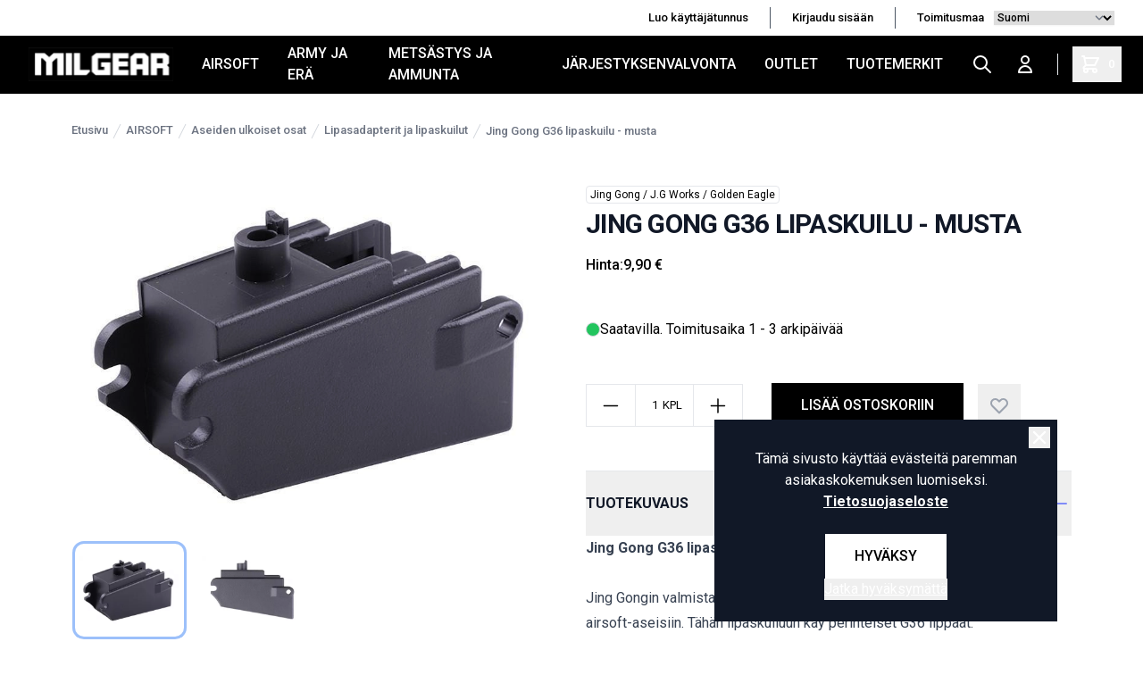

--- FILE ---
content_type: text/html; charset=UTF-8
request_url: https://milgear.fi/fi/product/jing-gong-g36-lipaskuilu-musta/9444
body_size: 17790
content:
<!DOCTYPE html>
<html lang="fi">
<head>

    <meta charset="utf-8" />
    <meta content="#000" name="theme-color"/>
    <meta name="viewport" content="width=device-width, initial-scale=1.0, maximum-scale=5.0" />
    <link rel="preconnect" href="https://fonts.googleapis.com">
    <link rel="preconnect" href="https://fonts.gstatic.com" crossorigin>
    <link href="https://fonts.googleapis.com/css2?family=Roboto:wght@400;500;700&display=swap" rel="stylesheet">

    
            <link rel="icon" href="/milgear/favico/1/favicon.ico" />
        <link rel="apple-touch-icon" href="/milgear/favico/1/favicon.ico" />
        <meta name="msapplication-TileImage" content="/milgear/favico/1/favicon.ico" />

        <script>
        (function(){if(!window.chatbase||window.chatbase("getState")!=="initialized"){window.chatbase=(...arguments)=>{if(!window.chatbase.q){window.chatbase.q=[]}window.chatbase.q.push(arguments)};window.chatbase=new Proxy(window.chatbase,{get(target,prop){if(prop==="q"){return target.q}return(...args)=>target(prop,...args)}})}const onLoad=function(){const script=document.createElement("script");script.src="https://www.chatbase.co/embed.min.js";script.id="3tx4EL1bvIw65BDIuu9qv";script.domain="www.chatbase.co";document.body.appendChild(script)};if(document.readyState==="complete"){onLoad()}else{window.addEventListener("load",onLoad)}})();
        </script>

    
        <meta name="google-site-verification" content="Os2gZ2Po7jFKK-SH-argCq3d9_57zO_kkDzvPSYdzo8" />
    
    
    <link rel="preload" as="style" href="https://milgear.fi/build/assets/app-BE_nrJFi.css" /><link rel="modulepreload" href="https://milgear.fi/build/assets/app-BfmpKzjZ.js" /><link rel="modulepreload" href="https://milgear.fi/build/assets/ijs-B12alWwD.js" /><link rel="modulepreload" href="https://milgear.fi/build/assets/vue-D1R0QEru.js" /><link rel="modulepreload" href="https://milgear.fi/build/assets/axios-CnW8Im3a.js" /><link rel="modulepreload" href="https://milgear.fi/build/assets/lodash-BrLZty0d.js" /><link rel="stylesheet" href="https://milgear.fi/build/assets/app-BE_nrJFi.css" /><script type="module" src="https://milgear.fi/build/assets/app-BfmpKzjZ.js"></script>
    

<!-- Consent mode for gtag and tag manager -->
<script>
window.dataLayer = window.dataLayer || [];

function gtag(){dataLayer.push(arguments);}

if(localStorage.getItem('cookieConsent') !== "true") {
    gtag('consent', 'default', 
    {
        'ad_storage': 'denied', 
        'analytics_storage': 'denied',
        'ads_data_redaction': 'denied',
        'ad_user_data': 'denied',
        'ad_personalization': 'denied',
    });
} else {
    gtag('consent', 'default', {
        'ad_storage': 'granted',
        'analytics_storage': 'granted',
        'ads_data_redaction': 'granted',
        'ad_user_data': 'granted',
        'ad_personalization': 'granted',
        });

}
</script>

<!-- Global Site Tag (gtag.js) - Google Analytics -->
<script async src="https://www.googletagmanager.com/gtag/js?id=G-84XPX2KYNL"></script>
<script>
    gtag('js', new Date());
    gtag('config', "G-84XPX2KYNL");
</script>





    <script type="application/ld+json" inertia>[{"@context":"https:\/\/schema.org","@type":"Product","name":"Jing Gong G36 lipaskuilu - musta","description":"Jing Gong G36 lipaskuilu - musta&nbsp;Jing Gongin valmistama polymeerinen lipaskuilu G36-sarjan s\u00e4hk\u00f6toimisiin airsoft-aseisiin. T\u00e4h\u00e4n lipaskuiluun k\u00e4y perintei","sku":"9444","mpn":"JGW-09-006057","url":"https:\/\/milgear.fi\/fi\/product\/jing-gong-g36-lipaskuilu-musta\/9444","brand":{"@type":"Brand","name":"Jing Gong \/ J.G Works \/ Golden Eagle"},"image":"https:\/\/pictures.milgear.fi\/0\/1\/original\/31507.webp","offers":{"@type":"Offer","price":"9.9","availability":"https:\/\/schema.org\/InStock","itemCondition":"https:\/\/schema.org\/NewCondition","priceCurrency":"EUR","priceSpecification":{"@type":"PriceSpecification","valueAddedTaxIncluded":true,"priceCurrency":"EUR","price":"9.9"},"url":"https:\/\/milgear.fi\/fi\/product\/jing-gong-g36-lipaskuilu-musta\/9444"}},{"@context":"https:\/\/schema.org","@type":"Organization","name":"MilGear","url":"https:\/\/milgear.fi","logo":"\/og_image.png","slogan":"Milgear.fi tarjoaa laajan valikoiman Airsoft-, Army & Er\u00e4-, Urheiluammunta- ja J\u00e4rjestyksenvalvonta-varusteita. Tutustu ja tilaa nyt!","contactPoint":{"@type":"ContactPoint","telephone":"0103253990","contactType":"customer service","email":"asiakaspalvelu@milgear.fi"}},{"@context":"https:\/\/schema.org","@type":"WebSite","name":"MilGear","url":"https:\/\/milgear.fi","potentialAction":{"@type":"SearchAction","target":"https:\/\/milgear.fi\/search?q={query}","query-input":{"type":"PropertyValueSpecification","valueRequired":true,"valueName":"query"}}},{"@context":"https:\/\/schema.org","@type":"BreadcrumbList","itemListElement":[{"@type":"ListItem","position":0,"item":{"@type":"WebPage","@id":"https:\/\/milgear.fi\/fi","name":"Etusivu","url":"https:\/\/milgear.fi\/fi"}},{"@type":"ListItem","position":1,"item":{"@type":"WebPage","@id":"https:\/\/milgear.fi\/fi\/category\/airsoft\/21","name":"AIRSOFT","url":"https:\/\/milgear.fi\/fi\/category\/airsoft\/21"}},{"@type":"ListItem","position":2,"item":{"@type":"WebPage","@id":"https:\/\/milgear.fi\/fi\/category\/aseiden-ulkoiset-osat\/1036","name":"Aseiden ulkoiset osat","url":"https:\/\/milgear.fi\/fi\/category\/aseiden-ulkoiset-osat\/1036"}},{"@type":"ListItem","position":3,"item":{"@type":"WebPage","@id":"https:\/\/milgear.fi\/fi\/category\/lipasadapterit-ja-lipaskuilut\/1043","name":"Lipasadapterit ja lipaskuilut","url":"https:\/\/milgear.fi\/fi\/category\/lipasadapterit-ja-lipaskuilut\/1043"}},{"@type":"ListItem","position":4,"item":{"@type":"WebPage","@id":"https:\/\/milgear.fi\/fi\/product\/jing-gong-g36-lipaskuilu-musta\/9444","name":"Jing Gong G36 lipaskuilu - musta","url":"https:\/\/milgear.fi\/fi\/product\/jing-gong-g36-lipaskuilu-musta\/9444"}}]}]</script>
<link href="https://milgear.fi/fi/product/jing-gong-g36-lipaskuilu-musta/9444" rel="canonical" inertia>
<title inertia="title">Jing Gong G36 lipaskuilu - musta</title>
<meta name="name" property content="Jing Gong G36 lipaskuilu - musta" inertia="name">
<meta name="description" property content="Jing Gong G36 lipaskuilu - musta&amp;nbsp;Jing Gongin valmistama polymeerinen lipaskuilu G36-sarjan sähkötoimisiin airsoft-aseisiin. Tähän lipaskuiluun käy perintei" inertia="description">
<meta name="rating" property content="Safe For Kids" inertia="rating">
<meta name="copyright" property content="https://milgear.fi" inertia="copyright">
<meta name property="og:title" content="Jing Gong G36 lipaskuilu - musta" inertia="og_title">
<meta name property="og:type" content="product" inertia="og_type">
<meta name property="og:url" content="https://milgear.fi/fi/product/jing-gong-g36-lipaskuilu-musta/9444" inertia="og_url">
<meta name property="og:image" content="https://pictures.milgear.fi/0/1/original/31507.webp" inertia="og_image">
<meta name property="og:site_name" content="Jing Gong G36 lipaskuilu - musta" inertia="og_site_name">
<meta name property="og:description" content="Jing Gong G36 lipaskuilu - musta&amp;nbsp;Jing Gongin valmistama polymeerinen lipaskuilu G36-sarjan sähkötoimisiin airsoft-aseisiin. Tähän lipaskuiluun käy perintei" inertia="og_description">
<meta name="robots" property content="index, follow, noodp" inertia="robots">
<link rel="canonical" href="https://milgear.fi/fi/product/jing-gong-g36-lipaskuilu-musta/9444" inertia="canonical">
</head>
<body>

        
        
    <div id="app" data-page="{&quot;component&quot;:&quot;Product&quot;,&quot;props&quot;:{&quot;errors&quot;:{},&quot;infobar&quot;:[],&quot;global_popup&quot;:null,&quot;promos&quot;:[],&quot;menu&quot;:[{&quot;id&quot;:15,&quot;number&quot;:21,&quot;level&quot;:1,&quot;name&quot;:&quot;AIRSOFT&quot;,&quot;link&quot;:&quot;/fi/category/airsoft/21&quot;,&quot;picture&quot;:null,&quot;children&quot;:[{&quot;id&quot;:996,&quot;number&quot;:1015,&quot;level&quot;:2,&quot;name&quot;:&quot;Airsoft-aseet&quot;,&quot;link&quot;:&quot;/fi/category/airsoft-aseet/1015&quot;,&quot;value&quot;:&quot;/fi/category/airsoft-aseet/1015&quot;,&quot;target_type&quot;:&quot;product-group&quot;,&quot;picture&quot;:null,&quot;children&quot;:[],&quot;icon&quot;:null},{&quot;id&quot;:299,&quot;number&quot;:319,&quot;level&quot;:2,&quot;name&quot;:&quot;Action Air ja IPSC&quot;,&quot;link&quot;:&quot;/fi/category/action-air-ja-ipsc/319&quot;,&quot;value&quot;:&quot;/fi/category/action-air-ja-ipsc/319&quot;,&quot;target_type&quot;:&quot;product-group&quot;,&quot;picture&quot;:null,&quot;children&quot;:[],&quot;icon&quot;:null},{&quot;id&quot;:115,&quot;number&quot;:126,&quot;level&quot;:2,&quot;name&quot;:&quot;Virta ja lataus&quot;,&quot;link&quot;:&quot;/fi/category/virta-ja-lataus/126&quot;,&quot;value&quot;:&quot;/fi/category/virta-ja-lataus/126&quot;,&quot;target_type&quot;:&quot;product-group&quot;,&quot;picture&quot;:null,&quot;children&quot;:[],&quot;icon&quot;:null},{&quot;id&quot;:124,&quot;number&quot;:136,&quot;level&quot;:2,&quot;name&quot;:&quot;Lippaat ja lipastarvikkeet&quot;,&quot;link&quot;:&quot;/fi/category/lippaat-ja-lipastarvikkeet/136&quot;,&quot;value&quot;:&quot;/fi/category/lippaat-ja-lipastarvikkeet/136&quot;,&quot;target_type&quot;:&quot;product-group&quot;,&quot;picture&quot;:null,&quot;children&quot;:[],&quot;icon&quot;:null},{&quot;id&quot;:120,&quot;number&quot;:131,&quot;level&quot;:2,&quot;name&quot;:&quot;Kuulat&quot;,&quot;link&quot;:&quot;/fi/category/kuulat/131&quot;,&quot;value&quot;:&quot;/fi/category/kuulat/131&quot;,&quot;target_type&quot;:&quot;product-group&quot;,&quot;picture&quot;:null,&quot;children&quot;:[],&quot;icon&quot;:null},{&quot;id&quot;:156,&quot;number&quot;:168,&quot;level&quot;:2,&quot;name&quot;:&quot;Kaasut&quot;,&quot;link&quot;:&quot;/fi/category/kaasut/168&quot;,&quot;value&quot;:&quot;/fi/category/kaasut/168&quot;,&quot;target_type&quot;:&quot;product-group&quot;,&quot;picture&quot;:null,&quot;children&quot;:[],&quot;icon&quot;:null},{&quot;id&quot;:1003,&quot;number&quot;:1022,&quot;level&quot;:2,&quot;name&quot;:&quot;Suojavarusteet&quot;,&quot;link&quot;:&quot;/fi/category/suojavarusteet/1022&quot;,&quot;value&quot;:&quot;/fi/category/suojavarusteet/1022&quot;,&quot;target_type&quot;:&quot;product-group&quot;,&quot;picture&quot;:null,&quot;children&quot;:[],&quot;icon&quot;:null},{&quot;id&quot;:1017,&quot;number&quot;:1036,&quot;level&quot;:2,&quot;name&quot;:&quot;Aseiden ulkoiset osat&quot;,&quot;link&quot;:&quot;/fi/category/aseiden-ulkoiset-osat/1036&quot;,&quot;value&quot;:&quot;/fi/category/aseiden-ulkoiset-osat/1036&quot;,&quot;target_type&quot;:&quot;product-group&quot;,&quot;picture&quot;:null,&quot;children&quot;:[],&quot;icon&quot;:null},{&quot;id&quot;:162,&quot;number&quot;:174,&quot;level&quot;:2,&quot;name&quot;:&quot;Aseiden lisävarusteet ja -laitteet&quot;,&quot;link&quot;:&quot;/fi/category/aseiden-lisavarusteet-ja-laitteet/174&quot;,&quot;value&quot;:&quot;/fi/category/aseiden-lisavarusteet-ja-laitteet/174&quot;,&quot;target_type&quot;:&quot;product-group&quot;,&quot;picture&quot;:null,&quot;children&quot;:[],&quot;icon&quot;:null},{&quot;id&quot;:135,&quot;number&quot;:147,&quot;level&quot;:2,&quot;name&quot;:&quot;Aseiden koneiston viritysosat ja varaosat&quot;,&quot;link&quot;:&quot;/fi/category/aseiden-koneiston-viritysosat-ja-varaosat/147&quot;,&quot;value&quot;:&quot;/fi/category/aseiden-koneiston-viritysosat-ja-varaosat/147&quot;,&quot;target_type&quot;:&quot;product-group&quot;,&quot;picture&quot;:null,&quot;children&quot;:[],&quot;icon&quot;:null},{&quot;id&quot;:161,&quot;number&quot;:173,&quot;level&quot;:2,&quot;name&quot;:&quot;Työkalut ja muut huoltotarvikkeet&quot;,&quot;link&quot;:&quot;/fi/category/tyokalut-ja-muut-huoltotarvikkeet/173&quot;,&quot;value&quot;:&quot;/fi/category/tyokalut-ja-muut-huoltotarvikkeet/173&quot;,&quot;target_type&quot;:&quot;product-group&quot;,&quot;picture&quot;:null,&quot;children&quot;:[],&quot;icon&quot;:null},{&quot;id&quot;:203,&quot;number&quot;:219,&quot;level&quot;:2,&quot;name&quot;:&quot;Taisteluvarusteet&quot;,&quot;link&quot;:&quot;/fi/category/taisteluvarusteet/219&quot;,&quot;value&quot;:&quot;/fi/category/taisteluvarusteet/219&quot;,&quot;target_type&quot;:&quot;product-group&quot;,&quot;picture&quot;:null,&quot;children&quot;:[],&quot;icon&quot;:null},{&quot;id&quot;:231,&quot;number&quot;:248,&quot;level&quot;:2,&quot;name&quot;:&quot;Vaatteet, asusteet ja jalkineet&quot;,&quot;link&quot;:&quot;/fi/category/vaatteet-asusteet-ja-jalkineet/248&quot;,&quot;value&quot;:&quot;/fi/category/vaatteet-asusteet-ja-jalkineet/248&quot;,&quot;target_type&quot;:&quot;product-group&quot;,&quot;picture&quot;:null,&quot;children&quot;:[],&quot;icon&quot;:null},{&quot;id&quot;:791,&quot;number&quot;:813,&quot;level&quot;:2,&quot;name&quot;:&quot;Lahjakortit&quot;,&quot;link&quot;:&quot;/fi/category/lahjakortit/813&quot;,&quot;value&quot;:&quot;/fi/category/lahjakortit/813&quot;,&quot;target_type&quot;:&quot;product-group&quot;,&quot;picture&quot;:null,&quot;children&quot;:[],&quot;icon&quot;:null}],&quot;icon&quot;:null},{&quot;id&quot;:5,&quot;number&quot;:7,&quot;level&quot;:1,&quot;name&quot;:&quot;ARMY JA ERÄ&quot;,&quot;link&quot;:&quot;/fi/category/army-ja-era/7&quot;,&quot;picture&quot;:null,&quot;children&quot;:[{&quot;id&quot;:66,&quot;number&quot;:76,&quot;level&quot;:2,&quot;name&quot;:&quot;Vaatteet ja asusteet&quot;,&quot;link&quot;:&quot;/fi/category/vaatteet-ja-asusteet/76&quot;,&quot;value&quot;:&quot;/fi/category/vaatteet-ja-asusteet/76&quot;,&quot;target_type&quot;:&quot;product-group&quot;,&quot;picture&quot;:null,&quot;children&quot;:[],&quot;icon&quot;:null},{&quot;id&quot;:247,&quot;number&quot;:265,&quot;level&quot;:2,&quot;name&quot;:&quot;Jalkineet ja jalkinetarvikkeet&quot;,&quot;link&quot;:&quot;/fi/category/jalkineet-ja-jalkinetarvikkeet/265&quot;,&quot;value&quot;:&quot;/fi/category/jalkineet-ja-jalkinetarvikkeet/265&quot;,&quot;target_type&quot;:&quot;product-group&quot;,&quot;picture&quot;:null,&quot;children&quot;:[],&quot;icon&quot;:null},{&quot;id&quot;:7,&quot;number&quot;:11,&quot;level&quot;:2,&quot;name&quot;:&quot;Reput, laukut ja muut kantovälineet&quot;,&quot;link&quot;:&quot;/fi/category/reput-laukut-ja-muut-kantovalineet/11&quot;,&quot;value&quot;:&quot;/fi/category/reput-laukut-ja-muut-kantovalineet/11&quot;,&quot;target_type&quot;:&quot;product-group&quot;,&quot;picture&quot;:null,&quot;children&quot;:[],&quot;icon&quot;:null},{&quot;id&quot;:237,&quot;number&quot;:254,&quot;level&quot;:2,&quot;name&quot;:&quot;Taskut ja pussit&quot;,&quot;link&quot;:&quot;/fi/category/taskut-ja-pussit/254&quot;,&quot;value&quot;:&quot;/fi/category/taskut-ja-pussit/254&quot;,&quot;target_type&quot;:&quot;product-group&quot;,&quot;picture&quot;:null,&quot;children&quot;:[],&quot;icon&quot;:null},{&quot;id&quot;:257,&quot;number&quot;:276,&quot;level&quot;:2,&quot;name&quot;:&quot;Erä- ja retkeilyvarusteet / -tarvikkeet&quot;,&quot;link&quot;:&quot;/fi/category/era-ja-retkeilyvarusteet-tarvikkeet/276&quot;,&quot;value&quot;:&quot;/fi/category/era-ja-retkeilyvarusteet-tarvikkeet/276&quot;,&quot;target_type&quot;:&quot;product-group&quot;,&quot;picture&quot;:null,&quot;children&quot;:[],&quot;icon&quot;:null},{&quot;id&quot;:983,&quot;number&quot;:1002,&quot;level&quot;:2,&quot;name&quot;:&quot;Radiopuhelimet ja tarvikkeet&quot;,&quot;link&quot;:&quot;/fi/category/radiopuhelimet-ja-tarvikkeet/1002&quot;,&quot;value&quot;:&quot;/fi/category/radiopuhelimet-ja-tarvikkeet/1002&quot;,&quot;target_type&quot;:&quot;product-group&quot;,&quot;picture&quot;:null,&quot;children&quot;:[],&quot;icon&quot;:null},{&quot;id&quot;:303,&quot;number&quot;:324,&quot;level&quot;:2,&quot;name&quot;:&quot;Ensiapu ja ensihoito&quot;,&quot;link&quot;:&quot;/fi/category/ensiapu-ja-ensihoito/324&quot;,&quot;value&quot;:&quot;/fi/category/ensiapu-ja-ensihoito/324&quot;,&quot;target_type&quot;:&quot;product-group&quot;,&quot;picture&quot;:null,&quot;children&quot;:[],&quot;icon&quot;:null},{&quot;id&quot;:988,&quot;number&quot;:1007,&quot;level&quot;:2,&quot;name&quot;:&quot;Naamiointivälineet ja -tarvikkeet&quot;,&quot;link&quot;:&quot;/fi/category/naamiointivalineet-ja-tarvikkeet/1007&quot;,&quot;value&quot;:&quot;/fi/category/naamiointivalineet-ja-tarvikkeet/1007&quot;,&quot;target_type&quot;:&quot;product-group&quot;,&quot;picture&quot;:null,&quot;children&quot;:[],&quot;icon&quot;:null},{&quot;id&quot;:199,&quot;number&quot;:214,&quot;level&quot;:2,&quot;name&quot;:&quot;Värisavut, savuheitteet ja muu tulenkuvaus&quot;,&quot;link&quot;:&quot;/fi/category/varisavut-savuheitteet-ja-muu-tulenkuvaus/214&quot;,&quot;value&quot;:&quot;/fi/category/varisavut-savuheitteet-ja-muu-tulenkuvaus/214&quot;,&quot;target_type&quot;:&quot;product-group&quot;,&quot;picture&quot;:null,&quot;children&quot;:[],&quot;icon&quot;:null},{&quot;id&quot;:414,&quot;number&quot;:446,&quot;level&quot;:2,&quot;name&quot;:&quot;Veitset, puukot ja työkalut&quot;,&quot;link&quot;:&quot;/fi/category/veitset-puukot-ja-tyokalut/446&quot;,&quot;value&quot;:&quot;/fi/category/veitset-puukot-ja-tyokalut/446&quot;,&quot;target_type&quot;:&quot;product-group&quot;,&quot;picture&quot;:null,&quot;children&quot;:[],&quot;icon&quot;:null},{&quot;id&quot;:349,&quot;number&quot;:376,&quot;level&quot;:2,&quot;name&quot;:&quot;Ylijäämä - surplus&quot;,&quot;link&quot;:&quot;/fi/category/ylijaama-surplus/376&quot;,&quot;value&quot;:&quot;/fi/category/ylijaama-surplus/376&quot;,&quot;target_type&quot;:&quot;product-group&quot;,&quot;picture&quot;:null,&quot;children&quot;:[],&quot;icon&quot;:null},{&quot;id&quot;:189,&quot;number&quot;:203,&quot;level&quot;:2,&quot;name&quot;:&quot;Merkit ja liput&quot;,&quot;link&quot;:&quot;/fi/category/merkit-ja-liput/203&quot;,&quot;value&quot;:&quot;/fi/category/merkit-ja-liput/203&quot;,&quot;target_type&quot;:&quot;product-group&quot;,&quot;picture&quot;:null,&quot;children&quot;:[],&quot;icon&quot;:null},{&quot;id&quot;:785,&quot;number&quot;:807,&quot;level&quot;:2,&quot;name&quot;:&quot;Avaimenperät ja avainpidikkeet&quot;,&quot;link&quot;:&quot;/fi/category/avaimenperat-ja-avainpidikkeet/807&quot;,&quot;value&quot;:&quot;/fi/category/avaimenperat-ja-avainpidikkeet/807&quot;,&quot;target_type&quot;:&quot;product-group&quot;,&quot;picture&quot;:null,&quot;children&quot;:[],&quot;icon&quot;:null},{&quot;id&quot;:636,&quot;number&quot;:661,&quot;level&quot;:2,&quot;name&quot;:&quot;Armyhenkiset rakennussarjat&quot;,&quot;link&quot;:&quot;/fi/category/armyhenkiset-rakennussarjat/661&quot;,&quot;value&quot;:&quot;/fi/category/armyhenkiset-rakennussarjat/661&quot;,&quot;target_type&quot;:&quot;product-group&quot;,&quot;picture&quot;:{&quot;id&quot;:2,&quot;picture_name&quot;:&quot;636602d2e6b829f5.jpg&quot;,&quot;order&quot;:0,&quot;pictureUrl&quot;:&quot;https://pictures.milgear.fi/636602d2e6b829f5.jpg&quot;,&quot;pictureThumbUrl&quot;:&quot;https://pictures.milgear.fi/1/2/xsmall/2.webp&quot;},&quot;children&quot;:[],&quot;icon&quot;:null},{&quot;id&quot;:496,&quot;number&quot;:527,&quot;level&quot;:2,&quot;name&quot;:&quot;Varusteet koirille&quot;,&quot;link&quot;:&quot;/fi/category/varusteet-koirille/527&quot;,&quot;value&quot;:&quot;/fi/category/varusteet-koirille/527&quot;,&quot;target_type&quot;:&quot;product-group&quot;,&quot;picture&quot;:null,&quot;children&quot;:[],&quot;icon&quot;:null},{&quot;id&quot;:1341,&quot;number&quot;:1349,&quot;level&quot;:2,&quot;name&quot;:&quot;Lumikengät&quot;,&quot;link&quot;:&quot;/fi/category/lumikengat/1349&quot;,&quot;value&quot;:&quot;/fi/category/lumikengat/1349&quot;,&quot;target_type&quot;:&quot;product-group&quot;,&quot;picture&quot;:null,&quot;children&quot;:[],&quot;icon&quot;:null},{&quot;id&quot;:190,&quot;number&quot;:204,&quot;level&quot;:2,&quot;name&quot;:&quot;Lahjakortit&quot;,&quot;link&quot;:&quot;/fi/category/lahjakortit/204&quot;,&quot;value&quot;:&quot;/fi/category/lahjakortit/204&quot;,&quot;target_type&quot;:&quot;product-group&quot;,&quot;picture&quot;:null,&quot;children&quot;:[],&quot;icon&quot;:null}],&quot;icon&quot;:null},{&quot;id&quot;:393,&quot;number&quot;:422,&quot;level&quot;:1,&quot;name&quot;:&quot;METSÄSTYS JA AMMUNTA&quot;,&quot;link&quot;:&quot;/fi/category/metsastys-ja-ammunta/422&quot;,&quot;picture&quot;:null,&quot;children&quot;:[{&quot;id&quot;:870,&quot;number&quot;:892,&quot;level&quot;:2,&quot;name&quot;:&quot;Optiikka - tähtäimet ja kiikarit&quot;,&quot;link&quot;:&quot;/fi/category/optiikka-tahtaimet-ja-kiikarit/892&quot;,&quot;value&quot;:&quot;/fi/category/optiikka-tahtaimet-ja-kiikarit/892&quot;,&quot;target_type&quot;:&quot;product-group&quot;,&quot;picture&quot;:null,&quot;children&quot;:[],&quot;icon&quot;:null},{&quot;id&quot;:1376,&quot;number&quot;:1384,&quot;level&quot;:2,&quot;name&quot;:&quot;Asetarvikkeet&quot;,&quot;link&quot;:&quot;/fi/category/asetarvikkeet/1384&quot;,&quot;value&quot;:&quot;/fi/category/asetarvikkeet/1384&quot;,&quot;target_type&quot;:&quot;product-group&quot;,&quot;picture&quot;:null,&quot;children&quot;:[],&quot;icon&quot;:null},{&quot;id&quot;:1374,&quot;number&quot;:1382,&quot;level&quot;:2,&quot;name&quot;:&quot;Suojavarusteet&quot;,&quot;link&quot;:&quot;/fi/category/suojavarusteet/1382&quot;,&quot;value&quot;:&quot;/fi/category/suojavarusteet/1382&quot;,&quot;target_type&quot;:&quot;product-group&quot;,&quot;picture&quot;:null,&quot;children&quot;:[],&quot;icon&quot;:null},{&quot;id&quot;:408,&quot;number&quot;:439,&quot;level&quot;:2,&quot;name&quot;:&quot;Liivit ja muut kantolaitteet&quot;,&quot;link&quot;:&quot;/fi/category/liivit-ja-muut-kantolaitteet/439&quot;,&quot;value&quot;:&quot;/fi/category/liivit-ja-muut-kantolaitteet/439&quot;,&quot;target_type&quot;:&quot;product-group&quot;,&quot;picture&quot;:null,&quot;children&quot;:[],&quot;icon&quot;:null},{&quot;id&quot;:1375,&quot;number&quot;:1383,&quot;level&quot;:2,&quot;name&quot;:&quot;Lipastaskut ja varustetaskut&quot;,&quot;link&quot;:&quot;/fi/category/lipastaskut-ja-varustetaskut/1383&quot;,&quot;value&quot;:&quot;/fi/category/lipastaskut-ja-varustetaskut/1383&quot;,&quot;target_type&quot;:&quot;product-group&quot;,&quot;picture&quot;:null,&quot;children&quot;:[],&quot;icon&quot;:null},{&quot;id&quot;:1377,&quot;number&quot;:1385,&quot;level&quot;:2,&quot;name&quot;:&quot;Ratavarusteet&quot;,&quot;link&quot;:&quot;/fi/category/ratavarusteet/1385&quot;,&quot;value&quot;:&quot;/fi/category/ratavarusteet/1385&quot;,&quot;target_type&quot;:&quot;product-group&quot;,&quot;picture&quot;:null,&quot;children&quot;:[],&quot;icon&quot;:null},{&quot;id&quot;:736,&quot;number&quot;:759,&quot;level&quot;:2,&quot;name&quot;:&quot;Valaisimet&quot;,&quot;link&quot;:&quot;/fi/category/valaisimet/759&quot;,&quot;value&quot;:&quot;/fi/category/valaisimet/759&quot;,&quot;target_type&quot;:&quot;product-group&quot;,&quot;picture&quot;:null,&quot;children&quot;:[],&quot;icon&quot;:null},{&quot;id&quot;:907,&quot;number&quot;:929,&quot;level&quot;:2,&quot;name&quot;:&quot;Naamiointi&quot;,&quot;link&quot;:&quot;/fi/category/naamiointi/929&quot;,&quot;value&quot;:&quot;/fi/category/naamiointi/929&quot;,&quot;target_type&quot;:&quot;product-group&quot;,&quot;picture&quot;:null,&quot;children&quot;:[],&quot;icon&quot;:null},{&quot;id&quot;:1342,&quot;number&quot;:1350,&quot;level&quot;:2,&quot;name&quot;:&quot;MagFed Paintball / T4E aseet ja tarvikkeet&quot;,&quot;link&quot;:&quot;/fi/category/magfed-paintball-t4e-aseet-ja-tarvikkeet/1350&quot;,&quot;value&quot;:&quot;/fi/category/magfed-paintball-t4e-aseet-ja-tarvikkeet/1350&quot;,&quot;target_type&quot;:&quot;product-group&quot;,&quot;picture&quot;:null,&quot;children&quot;:[],&quot;icon&quot;:null},{&quot;id&quot;:911,&quot;number&quot;:933,&quot;level&quot;:2,&quot;name&quot;:&quot;Lahjakortit&quot;,&quot;link&quot;:&quot;/fi/category/lahjakortit/933&quot;,&quot;value&quot;:&quot;/fi/category/lahjakortit/933&quot;,&quot;target_type&quot;:&quot;product-group&quot;,&quot;picture&quot;:null,&quot;children&quot;:[],&quot;icon&quot;:null}],&quot;icon&quot;:null},{&quot;id&quot;:6,&quot;number&quot;:8,&quot;level&quot;:1,&quot;name&quot;:&quot;JÄRJESTYKSENVALVONTA&quot;,&quot;link&quot;:&quot;/fi/category/jarjestyksenvalvonta/8&quot;,&quot;picture&quot;:null,&quot;children&quot;:[{&quot;id&quot;:825,&quot;number&quot;:847,&quot;level&quot;:2,&quot;name&quot;:&quot;Ensiapu&quot;,&quot;link&quot;:&quot;/fi/category/ensiapu/847&quot;,&quot;value&quot;:&quot;/fi/category/ensiapu/847&quot;,&quot;target_type&quot;:&quot;product-group&quot;,&quot;picture&quot;:null,&quot;children&quot;:[],&quot;icon&quot;:null},{&quot;id&quot;:841,&quot;number&quot;:863,&quot;level&quot;:2,&quot;name&quot;:&quot;Harjoitusaseet&quot;,&quot;link&quot;:&quot;/fi/category/harjoitusaseet/863&quot;,&quot;value&quot;:&quot;/fi/category/harjoitusaseet/863&quot;,&quot;target_type&quot;:&quot;product-group&quot;,&quot;picture&quot;:null,&quot;children&quot;:[],&quot;icon&quot;:null},{&quot;id&quot;:495,&quot;number&quot;:526,&quot;level&quot;:2,&quot;name&quot;:&quot;Koiravarusteet&quot;,&quot;link&quot;:&quot;/fi/category/koiravarusteet/526&quot;,&quot;value&quot;:&quot;/fi/category/koiravarusteet/526&quot;,&quot;target_type&quot;:&quot;product-group&quot;,&quot;picture&quot;:null,&quot;children&quot;:[],&quot;icon&quot;:null},{&quot;id&quot;:849,&quot;number&quot;:871,&quot;level&quot;:2,&quot;name&quot;:&quot;Muistiinpanovälineet&quot;,&quot;link&quot;:&quot;/fi/category/muistiinpanovalineet/871&quot;,&quot;value&quot;:&quot;/fi/category/muistiinpanovalineet/871&quot;,&quot;target_type&quot;:&quot;product-group&quot;,&quot;picture&quot;:null,&quot;children&quot;:[],&quot;icon&quot;:null},{&quot;id&quot;:10,&quot;number&quot;:14,&quot;level&quot;:2,&quot;name&quot;:&quot;Silmäsuojaimet&quot;,&quot;link&quot;:&quot;/fi/category/silmasuojaimet/14&quot;,&quot;value&quot;:&quot;/fi/category/silmasuojaimet/14&quot;,&quot;target_type&quot;:&quot;product-group&quot;,&quot;picture&quot;:null,&quot;children&quot;:[],&quot;icon&quot;:null},{&quot;id&quot;:399,&quot;number&quot;:428,&quot;level&quot;:2,&quot;name&quot;:&quot;Suojaliivit ja muut suojavarusteet&quot;,&quot;link&quot;:&quot;/fi/category/suojaliivit-ja-muut-suojavarusteet/428&quot;,&quot;value&quot;:&quot;/fi/category/suojaliivit-ja-muut-suojavarusteet/428&quot;,&quot;target_type&quot;:&quot;product-group&quot;,&quot;picture&quot;:null,&quot;children&quot;:[],&quot;icon&quot;:null},{&quot;id&quot;:99,&quot;number&quot;:109,&quot;level&quot;:2,&quot;name&quot;:&quot;Taskut, kotelot ja pidikkeet&quot;,&quot;link&quot;:&quot;/fi/category/taskut-kotelot-ja-pidikkeet/109&quot;,&quot;value&quot;:&quot;/fi/category/taskut-kotelot-ja-pidikkeet/109&quot;,&quot;target_type&quot;:&quot;product-group&quot;,&quot;picture&quot;:null,&quot;children&quot;:[],&quot;icon&quot;:null},{&quot;id&quot;:836,&quot;number&quot;:858,&quot;level&quot;:2,&quot;name&quot;:&quot;Tunnusliivit ja tunnukset&quot;,&quot;link&quot;:&quot;/fi/category/tunnusliivit-ja-tunnukset/858&quot;,&quot;value&quot;:&quot;/fi/category/tunnusliivit-ja-tunnukset/858&quot;,&quot;target_type&quot;:&quot;product-group&quot;,&quot;picture&quot;:null,&quot;children&quot;:[],&quot;icon&quot;:null},{&quot;id&quot;:848,&quot;number&quot;:870,&quot;level&quot;:2,&quot;name&quot;:&quot;Työkalut&quot;,&quot;link&quot;:&quot;/fi/category/tyokalut/870&quot;,&quot;value&quot;:&quot;/fi/category/tyokalut/870&quot;,&quot;target_type&quot;:&quot;product-group&quot;,&quot;picture&quot;:null,&quot;children&quot;:[],&quot;icon&quot;:null},{&quot;id&quot;:282,&quot;number&quot;:301,&quot;level&quot;:2,&quot;name&quot;:&quot;Vaatetus&quot;,&quot;link&quot;:&quot;/fi/category/vaatetus/301&quot;,&quot;value&quot;:&quot;/fi/category/vaatetus/301&quot;,&quot;target_type&quot;:&quot;product-group&quot;,&quot;picture&quot;:null,&quot;children&quot;:[],&quot;icon&quot;:null},{&quot;id&quot;:222,&quot;number&quot;:239,&quot;level&quot;:2,&quot;name&quot;:&quot;Valaisimet&quot;,&quot;link&quot;:&quot;/fi/category/valaisimet/239&quot;,&quot;value&quot;:&quot;/fi/category/valaisimet/239&quot;,&quot;target_type&quot;:&quot;product-group&quot;,&quot;picture&quot;:null,&quot;children&quot;:[],&quot;icon&quot;:null},{&quot;id&quot;:22,&quot;number&quot;:28,&quot;level&quot;:2,&quot;name&quot;:&quot;Varustevyöt&quot;,&quot;link&quot;:&quot;/fi/category/varustevyot/28&quot;,&quot;value&quot;:&quot;/fi/category/varustevyot/28&quot;,&quot;target_type&quot;:&quot;product-group&quot;,&quot;picture&quot;:null,&quot;children&quot;:[],&quot;icon&quot;:null},{&quot;id&quot;:804,&quot;number&quot;:826,&quot;level&quot;:2,&quot;name&quot;:&quot;Voimankäyttövälineet&quot;,&quot;link&quot;:&quot;/fi/category/voimankayttovalineet/826&quot;,&quot;value&quot;:&quot;/fi/category/voimankayttovalineet/826&quot;,&quot;target_type&quot;:&quot;product-group&quot;,&quot;picture&quot;:null,&quot;children&quot;:[],&quot;icon&quot;:null}],&quot;icon&quot;:null},{&quot;id&quot;:1338,&quot;number&quot;:1346,&quot;level&quot;:1,&quot;name&quot;:&quot;OUTLET&quot;,&quot;link&quot;:&quot;/fi/category/outlet/1346&quot;,&quot;picture&quot;:null,&quot;children&quot;:[],&quot;icon&quot;:null}],&quot;mainmenu&quot;:[],&quot;footer&quot;:[{&quot;id&quot;:2,&quot;level&quot;:1,&quot;target_type&quot;:&quot;menu-link&quot;,&quot;name&quot;:&quot;HYVÄ TIETÄÄ&quot;,&quot;value&quot;:&quot;/#&quot;,&quot;picture&quot;:null,&quot;description&quot;:null,&quot;children&quot;:[{&quot;id&quot;:9,&quot;level&quot;:2,&quot;target_type&quot;:&quot;menu-link&quot;,&quot;name&quot;:&quot;Tietoa meistä&quot;,&quot;value&quot;:&quot;/fi/page/tietoa-meista/p004&quot;,&quot;picture&quot;:null,&quot;description&quot;:null,&quot;children&quot;:[]},{&quot;id&quot;:8,&quot;level&quot;:2,&quot;target_type&quot;:&quot;menu-link&quot;,&quot;name&quot;:&quot;Yhteystiedot&quot;,&quot;value&quot;:&quot;/fi/page/yhteystiedot/p014&quot;,&quot;picture&quot;:null,&quot;description&quot;:null,&quot;children&quot;:[]},{&quot;id&quot;:4,&quot;level&quot;:2,&quot;target_type&quot;:&quot;menu-link&quot;,&quot;name&quot;:&quot;Toimitus- ja palautus | ehdot ja ohjeet&quot;,&quot;value&quot;:&quot;/fi/page/toimitusehdot/p008&quot;,&quot;picture&quot;:null,&quot;description&quot;:null,&quot;children&quot;:[]},{&quot;id&quot;:12,&quot;level&quot;:2,&quot;target_type&quot;:&quot;menu-link&quot;,&quot;name&quot;:&quot;Tietosuojaseloste&quot;,&quot;value&quot;:&quot;/fi/page/tietosuojaseloste/p007&quot;,&quot;picture&quot;:null,&quot;description&quot;:null,&quot;children&quot;:[]},{&quot;id&quot;:10,&quot;level&quot;:2,&quot;target_type&quot;:&quot;menu-link&quot;,&quot;name&quot;:&quot;Huolto- ja virityspalvelu&quot;,&quot;value&quot;:&quot;/fi/page/huolto-ja-viritys/p012&quot;,&quot;picture&quot;:null,&quot;description&quot;:null,&quot;children&quot;:[]},{&quot;id&quot;:11,&quot;level&quot;:2,&quot;target_type&quot;:&quot;menu-link&quot;,&quot;name&quot;:&quot;Airsoft varustevuokraus&quot;,&quot;value&quot;:&quot;/fi/page/asevuokraus/7608&quot;,&quot;picture&quot;:null,&quot;description&quot;:null,&quot;children&quot;:[]},{&quot;id&quot;:15,&quot;level&quot;:2,&quot;target_type&quot;:&quot;menu-link&quot;,&quot;name&quot;:&quot;Ulkomaantilaukset&quot;,&quot;value&quot;:&quot;/fi/page/ryhmatilaukset/p010&quot;,&quot;picture&quot;:null,&quot;description&quot;:null,&quot;children&quot;:[]},{&quot;id&quot;:13,&quot;level&quot;:2,&quot;target_type&quot;:&quot;menu-link&quot;,&quot;name&quot;:&quot;Yhteistyössä&quot;,&quot;value&quot;:&quot;/fi/page/yhteistyossa/5326&quot;,&quot;picture&quot;:null,&quot;description&quot;:null,&quot;children&quot;:[]},{&quot;id&quot;:19,&quot;level&quot;:2,&quot;target_type&quot;:&quot;menu-link&quot;,&quot;name&quot;:&quot;Mechanix - virallinen maahantuoja&quot;,&quot;value&quot;:&quot;https://milgear.fi/fi/page/mechanix-finland/6106&quot;,&quot;picture&quot;:null,&quot;description&quot;:null,&quot;children&quot;:[]}]},{&quot;id&quot;:3,&quot;level&quot;:1,&quot;target_type&quot;:&quot;menu-text&quot;,&quot;name&quot;:&quot;ASIAKASPALVELU&quot;,&quot;value&quot;:&quot;&quot;,&quot;picture&quot;:null,&quot;description&quot;:null,&quot;children&quot;:[{&quot;id&quot;:6,&quot;level&quot;:2,&quot;target_type&quot;:&quot;menu-text&quot;,&quot;name&quot;:&quot;ASIAKASPALVELU&quot;,&quot;value&quot;:&quot;Kuluttaja-asiakkaat:&lt;br /&gt;\r\nasiakaspalvelu@milgear.fi&lt;br /&gt;\r\n&lt;br /&gt;\r\nYritys- ja viranomaisasiakkaat sekä jälleenmyyjätiedustelut:&lt;br /&gt;\r\nmyynti@milgear.fi&lt;br /&gt;\r\n&quot;,&quot;picture&quot;:null,&quot;description&quot;:null,&quot;children&quot;:[]}]},{&quot;id&quot;:5,&quot;level&quot;:1,&quot;target_type&quot;:&quot;menu-text&quot;,&quot;name&quot;:&quot;MILGEAR NOUTOPISTE&quot;,&quot;value&quot;:&quot;&quot;,&quot;picture&quot;:null,&quot;description&quot;:null,&quot;children&quot;:[{&quot;id&quot;:7,&quot;level&quot;:2,&quot;target_type&quot;:&quot;menu-text&quot;,&quot;name&quot;:&quot;Noutopiste&quot;,&quot;value&quot;:&quot;Isokatu 56&lt;br /&gt;\r\n90100 OULU&lt;br /&gt;\r\n&lt;br /&gt;\r\nTilausten noudot:&lt;br /&gt;\r\ntiistai - perjantai&lt;br /&gt;\r\nklo 12.00-17.00&lt;br /&gt;\r\n&lt;br /&gt;\r\n&lt;br /&gt;\r\n&lt;br /&gt;\r\n&lt;br /&gt;\r\n&lt;br /&gt;\r\n&quot;,&quot;picture&quot;:null,&quot;description&quot;:null,&quot;children&quot;:[]}]}],&quot;brandsmenu&quot;:[],&quot;nostomenu&quot;:[],&quot;countries&quot;:[{&quot;id&quot;:1000,&quot;name&quot;:&quot;Ahvenanmaa&quot;,&quot;namefi&quot;:&quot;Ahvenanmaa&quot;,&quot;nameen&quot;:&quot;Åland&quot;,&quot;nameswe&quot;:&quot;Åland&quot;,&quot;namenative&quot;:&quot;Ahvenanmaa&quot;,&quot;alpha2&quot;:&quot;AX&quot;,&quot;states&quot;:[]},{&quot;id&quot;:203,&quot;name&quot;:&quot;Suomi&quot;,&quot;namefi&quot;:&quot;Suomi&quot;,&quot;nameen&quot;:&quot;Finland&quot;,&quot;nameswe&quot;:&quot;Finland&quot;,&quot;namenative&quot;:&quot;Suomi&quot;,&quot;alpha2&quot;:&quot;FI&quot;,&quot;states&quot;:[]}],&quot;cust&quot;:&quot;milgear&quot;,&quot;locale&quot;:&quot;fi&quot;,&quot;refresh&quot;:true,&quot;locales&quot;:[&quot;fi&quot;],&quot;device&quot;:&quot;Bot&quot;,&quot;country&quot;:203,&quot;state&quot;:0,&quot;contact&quot;:[],&quot;cart&quot;:[],&quot;currency&quot;:{&quot;id&quot;:1,&quot;shortName&quot;:&quot;EUR&quot;,&quot;symbol&quot;:&quot;€&quot;},&quot;retailer&quot;:false,&quot;showVat&quot;:true,&quot;timestamp&quot;:1769900516.494699,&quot;groupSales&quot;:null,&quot;analytics&quot;:{&quot;useNumber&quot;:false,&quot;hasKlevu&quot;:false},&quot;logged_in&quot;:false,&quot;prevUrl&quot;:null,&quot;eventId&quot;:null,&quot;userbool&quot;:false,&quot;flash&quot;:{&quot;success&quot;:null,&quot;error&quot;:null,&quot;event&quot;:null,&quot;eventData&quot;:null,&quot;rowError&quot;:null},&quot;units&quot;:{&quot;preselectedUnits&quot;:[2,5],&quot;selectedUnits&quot;:[]},&quot;webshopOptions&quot;:{&quot;multishop_name&quot;:&quot;&quot;,&quot;privacy_policy&quot;:&quot;&quot;,&quot;shipping_terms&quot;:&quot;&quot;,&quot;tiktok&quot;:&quot;&quot;,&quot;linkedin&quot;:&quot;&quot;,&quot;facebook&quot;:&quot;&quot;,&quot;whatsapp&quot;:&quot;&quot;,&quot;messenger&quot;:&quot;&quot;,&quot;twitter&quot;:&quot;&quot;,&quot;youtube&quot;:&quot;&quot;,&quot;instagram&quot;:&quot;&quot;,&quot;pinterest&quot;:&quot;&quot;,&quot;logo&quot;:&quot;/placeholder.svg&quot;,&quot;logo2&quot;:&quot;/placeholder.svg&quot;,&quot;new_product_age_threshold&quot;:&quot;2&quot;,&quot;variation_style_1&quot;:&quot;select&quot;,&quot;variation_style_2&quot;:&quot;select&quot;,&quot;newsletter&quot;:true,&quot;wishlist&quot;:true,&quot;reviews&quot;:true,&quot;analytics&quot;:true,&quot;cookie_consent&quot;:true,&quot;scroll_top_button&quot;:true,&quot;megamenu_style_1&quot;:true,&quot;price_hide&quot;:false,&quot;customer_interests&quot;:false,&quot;member_product&quot;:false,&quot;new_menu_builder&quot;:false,&quot;megamenu_style_2&quot;:false,&quot;sort_by_publish_date&quot;:false},&quot;product&quot;:{&quot;id&quot;:9608,&quot;parent_id&quot;:null,&quot;number&quot;:&quot;9444&quot;,&quot;type&quot;:&quot;JGW-09-006057&quot;,&quot;ean&quot;:&quot;&quot;,&quot;modular&quot;:0,&quot;weight&quot;:0,&quot;netWeight&quot;:&quot;0.000&quot;,&quot;assembly&quot;:false,&quot;name&quot;:&quot;Jing Gong G36 lipaskuilu - musta&quot;,&quot;descriptionHeaders&quot;:{&quot;innerHeader&quot;:&quot;&quot;},&quot;metaDescription&quot;:&quot;&quot;,&quot;description&quot;:&quot;&lt;div&gt;&lt;b&gt;Jing Gong G36 lipaskuilu - musta&amp;nbsp;&lt;/b&gt;&lt;/div&gt;&lt;div&gt;&lt;br&gt;&lt;/div&gt;&lt;div&gt;Jing Gongin valmistama polymeerinen lipaskuilu G36-sarjan sähkötoimisiin airsoft-aseisiin. Tähän lipaskuiluun käy perinteiset G36 lippaat.&amp;nbsp;&lt;/div&gt;&quot;,&quot;description2&quot;:null,&quot;description3&quot;:null,&quot;description4&quot;:null,&quot;description5&quot;:null,&quot;description6&quot;:null,&quot;description7&quot;:null,&quot;selling_text&quot;:null,&quot;external_url&quot;:null,&quot;embeds&quot;:[],&quot;display_price&quot;:{&quot;main_price_with_vat&quot;:&quot;9,90 €&quot;,&quot;main_price&quot;:&quot;7,89 €&quot;,&quot;old_price_with_vat&quot;:&quot;9,90 €&quot;,&quot;old_price&quot;:&quot;7,89 €&quot;,&quot;discount_percent&quot;:&quot;0&quot;,&quot;valid_until&quot;:null,&quot;vat_percent&quot;:25.5,&quot;source&quot;:&quot;product&quot;,&quot;source_id&quot;:&quot;&quot;},&quot;bulk_pricing&quot;:[],&quot;price_data&quot;:{&quot;price&quot;:&quot;7.89&quot;,&quot;price_with_vat&quot;:&quot;9.9&quot;,&quot;total_price&quot;:&quot;7.89&quot;,&quot;total_price_with_vat&quot;:&quot;9.9&quot;,&quot;price_without_discount&quot;:&quot;7.89&quot;,&quot;price_without_discount_with_vat&quot;:&quot;9.9&quot;,&quot;total_price_without_discount&quot;:&quot;7.89&quot;,&quot;total_price_without_discount_with_vat&quot;:&quot;9.9&quot;,&quot;discount_amount&quot;:0,&quot;discount_amount_with_vat&quot;:0,&quot;total_discount_amount&quot;:0,&quot;total_discount_amount_with_vat&quot;:0,&quot;vat_percent&quot;:25.5,&quot;discount_percent&quot;:0,&quot;display_discount_percent&quot;:&quot;0&quot;,&quot;source&quot;:&quot;product&quot;,&quot;valid_until&quot;:null},&quot;buyableAmount&quot;:1,&quot;supplierAmount&quot;:0,&quot;isBuyable&quot;:true,&quot;isVariationParent&quot;:false,&quot;isPublished&quot;:true,&quot;isPreorder&quot;:false,&quot;pictures&quot;:[{&quot;id&quot;:31507,&quot;order&quot;:1,&quot;type&quot;:1,&quot;displaytype&quot;:0,&quot;picture_name&quot;:&quot;9608607ece507fb69.jpg&quot;,&quot;pictureUrl&quot;:&quot;https://pictures.milgear.fi/0/1/original/31507.webp&quot;,&quot;pictureThumbUrl&quot;:&quot;https://pictures.milgear.fi/1/1/xsmall/31507.webp&quot;,&quot;name&quot;:&quot;&quot;,&quot;alt&quot;:null},{&quot;id&quot;:31508,&quot;order&quot;:2,&quot;type&quot;:1,&quot;displaytype&quot;:0,&quot;picture_name&quot;:&quot;9608607ece543c4a0.jpg&quot;,&quot;pictureUrl&quot;:&quot;https://pictures.milgear.fi/0/1/original/31508.webp&quot;,&quot;pictureThumbUrl&quot;:&quot;https://pictures.milgear.fi/1/1/xsmall/31508.webp&quot;,&quot;name&quot;:&quot;&quot;,&quot;alt&quot;:null}],&quot;main_picture&quot;:{&quot;id&quot;:31507,&quot;order&quot;:1,&quot;type&quot;:1,&quot;displaytype&quot;:0,&quot;picture_name&quot;:&quot;9608607ece507fb69.jpg&quot;,&quot;pictureUrl&quot;:&quot;https://pictures.milgear.fi/0/1/original/31507.webp&quot;,&quot;pictureThumbUrl&quot;:&quot;https://pictures.milgear.fi/1/1/xsmall/31507.webp&quot;,&quot;name&quot;:&quot;&quot;,&quot;alt&quot;:null},&quot;files&quot;:[],&quot;web_variations&quot;:{&quot;data&quot;:[]},&quot;link&quot;:&quot;/fi/product/jing-gong-g36-lipaskuilu-musta/9444&quot;,&quot;fullLink&quot;:&quot;https://milgear.fi/fi/product/jing-gong-g36-lipaskuilu-musta/9444&quot;,&quot;unit&quot;:&quot;KPL&quot;,&quot;purchasing_size&quot;:0,&quot;saldotexts&quot;:{&quot;Verkkokauppa&quot;:{&quot;type&quot;:&quot;in-stock&quot;,&quot;stock_text&quot;:&quot;Saatavilla&quot;,&quot;coming_text&quot;:&quot;Toimitusaika 1 - 3 arkipäivää&quot;,&quot;color&quot;:&quot;#22c55e&quot;,&quot;description&quot;:&quot;&quot;,&quot;stock&quot;:1}},&quot;saleLimits&quot;:{&quot;min&quot;:1,&quot;max&quot;:999,&quot;step&quot;:1},&quot;review&quot;:[],&quot;brand&quot;:{&quot;id&quot;:24,&quot;name&quot;:&quot;Jing Gong / J.G Works / Golden Eagle&quot;,&quot;description&quot;:&quot;&lt;div&gt;Jing Gong (JG), J.G Works ja Golden Eagle ovat tunnettuja nimiä airsoft-maailmassa, tarjoten laajan valikoiman laadukkaita replika-aseita niin aloittelijoille kuin kokeneemmillekin harrastajille. Jing Gong on yksi vanhimmista ja luotettavimmista kiinalaisista airsoft-valmistajista, jonka tuotteet tunnetaan erinomaisesta hintalaatusuhteestaan. J.G Works on sama yritys, mutta tämä nimi viittaa usein erityisesti markkinoituihin ja paranneltuihin malleihin.&lt;/div&gt;&lt;div&gt;&lt;br&gt;&lt;/div&gt;&lt;div&gt;Golden Eagle puolestaan edustaa Jing Gongin sisaryhtiötä, joka keskittyy erityisesti korkealaatuisempiin airsoft-replikoihin. Golden Eagle on tunnettu realistisista ja kestävistä malleistaan, jotka kattavat myös harvinaisemmat ja historialliset aseet.&amp;nbsp;&lt;/div&gt;&quot;,&quot;meta&quot;:{&quot;name&quot;:&quot;Jing Gong / J.G Works / Golden Eagle - Airsoft-replikat ja -tarvikkeet&quot;,&quot;description&quot;:&quot;&lt;p&gt;Tutustu Jing Gong, J.G Works ja Golden Eagle -brändeihin, jotka tarjoavat laadukkaita ja kestäviä airsoft-replikoita ja -tarvikkeita. Laaja valikoima edullisia ja yksityiskohtaisia AEG-aseita. Osta nyt!&lt;br&gt;&lt;/p&gt;&quot;,&quot;keywords&quot;:&quot;&lt;p&gt;Jing Gong, J.G Works, Golden Eagle, airsoft, AEG, airsoft-replikat, airsoft-aseet, laadukkaat airsoft-aseet, edulliset airsoft-replikat, airsoft-brändit, airsoft-konekiväärit, airsoft-harrastajat, airsoft-pelaajat.&lt;br&gt;&lt;/p&gt;&quot;},&quot;typeName&quot;:&quot;Tuotemerkki&quot;,&quot;groups&quot;:[],&quot;link&quot;:&quot;https://milgear.fi/fi/brands/jing-gong-jg-works-golden-eagle/24&quot;,&quot;pictures&quot;:[],&quot;mainPicture&quot;:null,&quot;pictureUrl&quot;:null,&quot;locations&quot;:[],&quot;color&quot;:null,&quot;textColor&quot;:&quot;#FFFFFF&quot;,&quot;type_id&quot;:1,&quot;price&quot;:&quot;0,00 €&quot;},&quot;tags&quot;:[],&quot;variation_labels&quot;:[],&quot;buyAmountVisible&quot;:true,&quot;defaultBuyAmount&quot;:1,&quot;rewardPoints&quot;:null,&quot;webColors&quot;:[],&quot;priceSuffix&quot;:null,&quot;service_product_type&quot;:0,&quot;buyAmount14&quot;:0,&quot;created_at&quot;:&quot;2016-05-31T21:00:00.000000Z&quot;,&quot;publish_date&quot;:&quot;0000-00-00&quot;,&quot;groups&quot;:[1026],&quot;material_code&quot;:&quot;&quot;,&quot;material&quot;:&quot;&quot;,&quot;nsn&quot;:&quot;&quot;,&quot;origin_country_id&quot;:203,&quot;exclude_supplier_pricelist_stock&quot;:0,&quot;simple_size&quot;:&quot;&quot;,&quot;ptmContent&quot;:[],&quot;sizeGroups&quot;:[],&quot;packaging_size&quot;:0,&quot;disable_web_sale&quot;:0,&quot;priceHide&quot;:false,&quot;sales_price&quot;:{&quot;price&quot;:&quot;7,89 €&quot;,&quot;price_with_vat&quot;:&quot;9,90 €&quot;,&quot;total_price&quot;:&quot;7,89 €&quot;,&quot;total_price_with_vat&quot;:&quot;9,90 €&quot;,&quot;price_without_discount&quot;:&quot;7,89 €&quot;,&quot;price_without_discount_with_vat&quot;:&quot;9,90 €&quot;,&quot;total_price_without_discount&quot;:&quot;7,89 €&quot;,&quot;total_price_without_discount_with_vat&quot;:&quot;9,90 €&quot;,&quot;discount_amount&quot;:&quot;0,00 €&quot;,&quot;discount_amount_with_vat&quot;:&quot;0,00 €&quot;,&quot;total_discount_amount&quot;:&quot;0,00 €&quot;,&quot;total_discount_amount_with_vat&quot;:&quot;0,00 €&quot;,&quot;product_sales_price&quot;:&quot;7.8884&quot;,&quot;product_sales_price_with_vat&quot;:&quot;9.9&quot;,&quot;vat_percent&quot;:25.5,&quot;discount_percent&quot;:0,&quot;display_discount_percent&quot;:&quot;0&quot;,&quot;source&quot;:&quot;&quot;,&quot;valid_until&quot;:null}},&quot;variationOptions&quot;:[],&quot;showParentSaldotext&quot;:true,&quot;metadata&quot;:{&quot;title&quot;:&quot;Jing Gong G36 lipaskuilu - musta&quot;,&quot;metatags&quot;:{&quot;name&quot;:{&quot;name&quot;:&quot;name&quot;,&quot;property&quot;:&quot;&quot;,&quot;content&quot;:&quot;Jing Gong G36 lipaskuilu - musta&quot;},&quot;description&quot;:{&quot;name&quot;:&quot;description&quot;,&quot;property&quot;:&quot;&quot;,&quot;content&quot;:&quot;Jing Gong G36 lipaskuilu - musta&amp;nbsp;Jing Gongin valmistama polymeerinen lipaskuilu G36-sarjan sähkötoimisiin airsoft-aseisiin. Tähän lipaskuiluun käy perintei&quot;},&quot;rating&quot;:{&quot;name&quot;:&quot;rating&quot;,&quot;property&quot;:&quot;&quot;,&quot;content&quot;:&quot;Safe For Kids&quot;},&quot;copyright&quot;:{&quot;name&quot;:&quot;copyright&quot;,&quot;property&quot;:&quot;&quot;,&quot;content&quot;:&quot;https://milgear.fi&quot;},&quot;og_title&quot;:{&quot;name&quot;:&quot;&quot;,&quot;property&quot;:&quot;og:title&quot;,&quot;content&quot;:&quot;Jing Gong G36 lipaskuilu - musta&quot;},&quot;og_type&quot;:{&quot;name&quot;:&quot;&quot;,&quot;property&quot;:&quot;og:type&quot;,&quot;content&quot;:&quot;product&quot;},&quot;og_url&quot;:{&quot;name&quot;:&quot;&quot;,&quot;property&quot;:&quot;og:url&quot;,&quot;content&quot;:&quot;https://milgear.fi/fi/product/jing-gong-g36-lipaskuilu-musta/9444&quot;},&quot;og_image&quot;:{&quot;name&quot;:&quot;&quot;,&quot;property&quot;:&quot;og:image&quot;,&quot;content&quot;:&quot;https://pictures.milgear.fi/0/1/original/31507.webp&quot;},&quot;og_site_name&quot;:{&quot;name&quot;:&quot;&quot;,&quot;property&quot;:&quot;og:site_name&quot;,&quot;content&quot;:&quot;Jing Gong G36 lipaskuilu - musta&quot;},&quot;og_description&quot;:{&quot;name&quot;:&quot;&quot;,&quot;property&quot;:&quot;og:description&quot;,&quot;content&quot;:&quot;Jing Gong G36 lipaskuilu - musta&amp;nbsp;Jing Gongin valmistama polymeerinen lipaskuilu G36-sarjan sähkötoimisiin airsoft-aseisiin. Tähän lipaskuiluun käy perintei&quot;},&quot;robots&quot;:{&quot;name&quot;:&quot;robots&quot;,&quot;property&quot;:&quot;&quot;,&quot;content&quot;:&quot;index, follow, noodp&quot;}},&quot;canonical&quot;:&quot;https://milgear.fi/fi/product/jing-gong-g36-lipaskuilu-musta/9444&quot;,&quot;alternates&quot;:[]},&quot;recycledProducts&quot;:[],&quot;wishlistNumbers&quot;:[],&quot;breadcrumbs&quot;:[{&quot;name&quot;:&quot;Etusivu&quot;,&quot;link&quot;:&quot;https://milgear.fi/fi&quot;},{&quot;name&quot;:&quot;AIRSOFT&quot;,&quot;link&quot;:&quot;https://milgear.fi/fi/category/airsoft/21&quot;,&quot;number&quot;:21},{&quot;name&quot;:&quot;Aseiden ulkoiset osat&quot;,&quot;link&quot;:&quot;https://milgear.fi/fi/category/aseiden-ulkoiset-osat/1036&quot;,&quot;number&quot;:1036},{&quot;name&quot;:&quot;Lipasadapterit ja lipaskuilut&quot;,&quot;link&quot;:&quot;https://milgear.fi/fi/category/lipasadapterit-ja-lipaskuilut/1043&quot;,&quot;number&quot;:1043},{&quot;name&quot;:&quot;Jing Gong G36 lipaskuilu - musta&quot;,&quot;link&quot;:&quot;https://milgear.fi/fi/product/jing-gong-g36-lipaskuilu-musta/9444&quot;}],&quot;bundleProducts&quot;:[],&quot;lowestSalesPrices&quot;:[{&quot;product_id&quot;:9608,&quot;parent_id&quot;:9608,&quot;currency&quot;:&quot;EUR&quot;,&quot;id&quot;:13720,&quot;name&quot;:&quot;Jing Gong G36 lipaskuilu - musta&quot;,&quot;price&quot;:&quot;9,90&quot;,&quot;date_from&quot;:&quot;29.12.2022&quot;,&quot;date_to&quot;:&quot;31.01.2026&quot;}],&quot;customerReviews&quot;:{&quot;average&quot;:0,&quot;totalCount&quot;:0,&quot;counts&quot;:[{&quot;rating&quot;:5,&quot;count&quot;:0},{&quot;rating&quot;:4,&quot;count&quot;:0},{&quot;rating&quot;:3,&quot;count&quot;:0},{&quot;rating&quot;:2,&quot;count&quot;:0},{&quot;rating&quot;:1,&quot;count&quot;:0}],&quot;featured&quot;:[],&quot;currentUserReview&quot;:null,&quot;currentUserReviewPending&quot;:false,&quot;reviewQuestions&quot;:[]},&quot;attributes&quot;:[],&quot;variantLinks&quot;:[],&quot;jsonld&quot;:&quot;[{\&quot;@context\&quot;:\&quot;https:\\/\\/schema.org\&quot;,\&quot;@type\&quot;:\&quot;Product\&quot;,\&quot;name\&quot;:\&quot;Jing Gong G36 lipaskuilu - musta\&quot;,\&quot;description\&quot;:\&quot;Jing Gong G36 lipaskuilu - musta&amp;nbsp;Jing Gongin valmistama polymeerinen lipaskuilu G36-sarjan s\\u00e4hk\\u00f6toimisiin airsoft-aseisiin. T\\u00e4h\\u00e4n lipaskuiluun k\\u00e4y perintei\&quot;,\&quot;sku\&quot;:\&quot;9444\&quot;,\&quot;mpn\&quot;:\&quot;JGW-09-006057\&quot;,\&quot;url\&quot;:\&quot;https:\\/\\/milgear.fi\\/fi\\/product\\/jing-gong-g36-lipaskuilu-musta\\/9444\&quot;,\&quot;brand\&quot;:{\&quot;@type\&quot;:\&quot;Brand\&quot;,\&quot;name\&quot;:\&quot;Jing Gong \\/ J.G Works \\/ Golden Eagle\&quot;},\&quot;image\&quot;:\&quot;https:\\/\\/pictures.milgear.fi\\/0\\/1\\/original\\/31507.webp\&quot;,\&quot;offers\&quot;:{\&quot;@type\&quot;:\&quot;Offer\&quot;,\&quot;price\&quot;:\&quot;9.9\&quot;,\&quot;availability\&quot;:\&quot;https:\\/\\/schema.org\\/InStock\&quot;,\&quot;itemCondition\&quot;:\&quot;https:\\/\\/schema.org\\/NewCondition\&quot;,\&quot;priceCurrency\&quot;:\&quot;EUR\&quot;,\&quot;priceSpecification\&quot;:{\&quot;@type\&quot;:\&quot;PriceSpecification\&quot;,\&quot;valueAddedTaxIncluded\&quot;:true,\&quot;priceCurrency\&quot;:\&quot;EUR\&quot;,\&quot;price\&quot;:\&quot;9.9\&quot;},\&quot;url\&quot;:\&quot;https:\\/\\/milgear.fi\\/fi\\/product\\/jing-gong-g36-lipaskuilu-musta\\/9444\&quot;}},{\&quot;@context\&quot;:\&quot;https:\\/\\/schema.org\&quot;,\&quot;@type\&quot;:\&quot;Organization\&quot;,\&quot;name\&quot;:\&quot;MilGear\&quot;,\&quot;url\&quot;:\&quot;https:\\/\\/milgear.fi\&quot;,\&quot;logo\&quot;:\&quot;\\/og_image.png\&quot;,\&quot;slogan\&quot;:\&quot;Milgear.fi tarjoaa laajan valikoiman Airsoft-, Army &amp; Er\\u00e4-, Urheiluammunta- ja J\\u00e4rjestyksenvalvonta-varusteita. Tutustu ja tilaa nyt!\&quot;,\&quot;contactPoint\&quot;:{\&quot;@type\&quot;:\&quot;ContactPoint\&quot;,\&quot;telephone\&quot;:\&quot;0103253990\&quot;,\&quot;contactType\&quot;:\&quot;customer service\&quot;,\&quot;email\&quot;:\&quot;asiakaspalvelu@milgear.fi\&quot;}},{\&quot;@context\&quot;:\&quot;https:\\/\\/schema.org\&quot;,\&quot;@type\&quot;:\&quot;WebSite\&quot;,\&quot;name\&quot;:\&quot;MilGear\&quot;,\&quot;url\&quot;:\&quot;https:\\/\\/milgear.fi\&quot;,\&quot;potentialAction\&quot;:{\&quot;@type\&quot;:\&quot;SearchAction\&quot;,\&quot;target\&quot;:\&quot;https:\\/\\/milgear.fi\\/search?q={query}\&quot;,\&quot;query-input\&quot;:{\&quot;type\&quot;:\&quot;PropertyValueSpecification\&quot;,\&quot;valueRequired\&quot;:true,\&quot;valueName\&quot;:\&quot;query\&quot;}}},{\&quot;@context\&quot;:\&quot;https:\\/\\/schema.org\&quot;,\&quot;@type\&quot;:\&quot;BreadcrumbList\&quot;,\&quot;itemListElement\&quot;:[{\&quot;@type\&quot;:\&quot;ListItem\&quot;,\&quot;position\&quot;:0,\&quot;item\&quot;:{\&quot;@type\&quot;:\&quot;WebPage\&quot;,\&quot;@id\&quot;:\&quot;https:\\/\\/milgear.fi\\/fi\&quot;,\&quot;name\&quot;:\&quot;Etusivu\&quot;,\&quot;url\&quot;:\&quot;https:\\/\\/milgear.fi\\/fi\&quot;}},{\&quot;@type\&quot;:\&quot;ListItem\&quot;,\&quot;position\&quot;:1,\&quot;item\&quot;:{\&quot;@type\&quot;:\&quot;WebPage\&quot;,\&quot;@id\&quot;:\&quot;https:\\/\\/milgear.fi\\/fi\\/category\\/airsoft\\/21\&quot;,\&quot;name\&quot;:\&quot;AIRSOFT\&quot;,\&quot;url\&quot;:\&quot;https:\\/\\/milgear.fi\\/fi\\/category\\/airsoft\\/21\&quot;}},{\&quot;@type\&quot;:\&quot;ListItem\&quot;,\&quot;position\&quot;:2,\&quot;item\&quot;:{\&quot;@type\&quot;:\&quot;WebPage\&quot;,\&quot;@id\&quot;:\&quot;https:\\/\\/milgear.fi\\/fi\\/category\\/aseiden-ulkoiset-osat\\/1036\&quot;,\&quot;name\&quot;:\&quot;Aseiden ulkoiset osat\&quot;,\&quot;url\&quot;:\&quot;https:\\/\\/milgear.fi\\/fi\\/category\\/aseiden-ulkoiset-osat\\/1036\&quot;}},{\&quot;@type\&quot;:\&quot;ListItem\&quot;,\&quot;position\&quot;:3,\&quot;item\&quot;:{\&quot;@type\&quot;:\&quot;WebPage\&quot;,\&quot;@id\&quot;:\&quot;https:\\/\\/milgear.fi\\/fi\\/category\\/lipasadapterit-ja-lipaskuilut\\/1043\&quot;,\&quot;name\&quot;:\&quot;Lipasadapterit ja lipaskuilut\&quot;,\&quot;url\&quot;:\&quot;https:\\/\\/milgear.fi\\/fi\\/category\\/lipasadapterit-ja-lipaskuilut\\/1043\&quot;}},{\&quot;@type\&quot;:\&quot;ListItem\&quot;,\&quot;position\&quot;:4,\&quot;item\&quot;:{\&quot;@type\&quot;:\&quot;WebPage\&quot;,\&quot;@id\&quot;:\&quot;https:\\/\\/milgear.fi\\/fi\\/product\\/jing-gong-g36-lipaskuilu-musta\\/9444\&quot;,\&quot;name\&quot;:\&quot;Jing Gong G36 lipaskuilu - musta\&quot;,\&quot;url\&quot;:\&quot;https:\\/\\/milgear.fi\\/fi\\/product\\/jing-gong-g36-lipaskuilu-musta\\/9444\&quot;}}]}]&quot;,&quot;campaigns&quot;:[],&quot;articles&quot;:[],&quot;notifications&quot;:[],&quot;popup&quot;:null,&quot;cheapestShipping&quot;:null,&quot;buyAlsoProducts&quot;:[{&quot;id&quot;:982,&quot;type&quot;:&quot;JGW-01-003792&quot;,&quot;number&quot;:&quot;1238&quot;,&quot;name&quot;:&quot;Jing Gong G36C JG2338 V2 sähköase, tähtäimellä - musta&quot;,&quot;description&quot;:null,&quot;description2&quot;:null,&quot;description3&quot;:null,&quot;shortDescription&quot;:&quot;&quot;,&quot;metaDescription&quot;:null,&quot;display_price&quot;:{&quot;main_price_with_vat&quot;:&quot;199,00 €&quot;,&quot;main_price&quot;:&quot;158,57 €&quot;,&quot;old_price_with_vat&quot;:&quot;199,00 €&quot;,&quot;old_price&quot;:&quot;158,57 €&quot;,&quot;discount_percent&quot;:&quot;0&quot;,&quot;valid_until&quot;:null,&quot;vat_percent&quot;:25.5,&quot;source&quot;:&quot;product&quot;,&quot;source_id&quot;:&quot;&quot;},&quot;bulk_pricing&quot;:[],&quot;price_data&quot;:{&quot;price&quot;:&quot;158.57&quot;,&quot;price_with_vat&quot;:&quot;199&quot;,&quot;total_price&quot;:&quot;158.57&quot;,&quot;total_price_with_vat&quot;:&quot;199&quot;,&quot;price_without_discount&quot;:&quot;158.57&quot;,&quot;price_without_discount_with_vat&quot;:&quot;199&quot;,&quot;total_price_without_discount&quot;:&quot;158.57&quot;,&quot;total_price_without_discount_with_vat&quot;:&quot;199&quot;,&quot;discount_amount&quot;:0,&quot;discount_amount_with_vat&quot;:0,&quot;total_discount_amount&quot;:0,&quot;total_discount_amount_with_vat&quot;:0,&quot;vat_percent&quot;:25.5,&quot;discount_percent&quot;:0,&quot;display_discount_percent&quot;:&quot;0&quot;,&quot;source&quot;:&quot;product&quot;,&quot;valid_until&quot;:null},&quot;buyableAmount&quot;:26,&quot;isBuyable&quot;:true,&quot;pictures&quot;:[{&quot;id&quot;:37371,&quot;order&quot;:1,&quot;type&quot;:1,&quot;displaytype&quot;:0,&quot;picture_name&quot;:&quot;98261fa4b2697b08.jpg&quot;,&quot;pictureUrl&quot;:&quot;https://pictures.milgear.fi/0/1/original/37371.webp&quot;,&quot;pictureThumbUrl&quot;:&quot;https://pictures.milgear.fi/1/1/xsmall/37371.webp&quot;,&quot;name&quot;:&quot;&quot;,&quot;alt&quot;:&quot;&quot;},{&quot;id&quot;:37373,&quot;order&quot;:2,&quot;type&quot;:1,&quot;displaytype&quot;:0,&quot;picture_name&quot;:&quot;98261fa4b2f26149.jpg&quot;,&quot;pictureUrl&quot;:&quot;https://pictures.milgear.fi/0/1/original/37373.webp&quot;,&quot;pictureThumbUrl&quot;:&quot;https://pictures.milgear.fi/1/1/xsmall/37373.webp&quot;,&quot;name&quot;:&quot;&quot;,&quot;alt&quot;:&quot;&quot;},{&quot;id&quot;:37374,&quot;order&quot;:3,&quot;type&quot;:1,&quot;displaytype&quot;:0,&quot;picture_name&quot;:&quot;98261fa4b32e77d0.jpg&quot;,&quot;pictureUrl&quot;:&quot;https://pictures.milgear.fi/0/1/original/37374.webp&quot;,&quot;pictureThumbUrl&quot;:&quot;https://pictures.milgear.fi/1/1/xsmall/37374.webp&quot;,&quot;name&quot;:&quot;&quot;,&quot;alt&quot;:&quot;&quot;},{&quot;id&quot;:37375,&quot;order&quot;:4,&quot;type&quot;:1,&quot;displaytype&quot;:0,&quot;picture_name&quot;:&quot;98261fa4b379b591.jpg&quot;,&quot;pictureUrl&quot;:&quot;https://pictures.milgear.fi/0/1/original/37375.webp&quot;,&quot;pictureThumbUrl&quot;:&quot;https://pictures.milgear.fi/1/1/xsmall/37375.webp&quot;,&quot;name&quot;:&quot;&quot;,&quot;alt&quot;:&quot;&quot;},{&quot;id&quot;:37376,&quot;order&quot;:5,&quot;type&quot;:1,&quot;displaytype&quot;:0,&quot;picture_name&quot;:&quot;98261fa4b3b960f8.jpg&quot;,&quot;pictureUrl&quot;:&quot;https://pictures.milgear.fi/0/1/original/37376.webp&quot;,&quot;pictureThumbUrl&quot;:&quot;https://pictures.milgear.fi/1/1/xsmall/37376.webp&quot;,&quot;name&quot;:&quot;&quot;,&quot;alt&quot;:&quot;&quot;},{&quot;id&quot;:37377,&quot;order&quot;:6,&quot;type&quot;:1,&quot;displaytype&quot;:0,&quot;picture_name&quot;:&quot;98261fa4b3f76a10.jpg&quot;,&quot;pictureUrl&quot;:&quot;https://pictures.milgear.fi/0/1/original/37377.webp&quot;,&quot;pictureThumbUrl&quot;:&quot;https://pictures.milgear.fi/1/1/xsmall/37377.webp&quot;,&quot;name&quot;:&quot;&quot;,&quot;alt&quot;:&quot;&quot;},{&quot;id&quot;:37372,&quot;order&quot;:7,&quot;type&quot;:1,&quot;displaytype&quot;:0,&quot;picture_name&quot;:&quot;98261fa4b2b237b3.jpg&quot;,&quot;pictureUrl&quot;:&quot;https://pictures.milgear.fi/0/1/original/37372.webp&quot;,&quot;pictureThumbUrl&quot;:&quot;https://pictures.milgear.fi/1/1/xsmall/37372.webp&quot;,&quot;name&quot;:&quot;&quot;,&quot;alt&quot;:&quot;&quot;}],&quot;main_picture&quot;:{&quot;id&quot;:37371,&quot;order&quot;:1,&quot;type&quot;:1,&quot;displaytype&quot;:0,&quot;picture_name&quot;:&quot;98261fa4b2697b08.jpg&quot;,&quot;pictureUrl&quot;:&quot;https://pictures.milgear.fi/0/1/original/37371.webp&quot;,&quot;pictureThumbUrl&quot;:&quot;https://pictures.milgear.fi/1/1/xsmall/37371.webp&quot;,&quot;name&quot;:&quot;&quot;,&quot;alt&quot;:&quot;&quot;},&quot;link&quot;:&quot;/fi/product/jing-gong-g36c-jg2338-v2-sahkoase-tahtaimella-musta/1238&quot;,&quot;fullLink&quot;:&quot;https://milgear.fi/fi/product/jing-gong-g36c-jg2338-v2-sahkoase-tahtaimella-musta/1238&quot;,&quot;variationNames&quot;:[],&quot;buyAmountVisible&quot;:true,&quot;isParent&quot;:false,&quot;isPackageProduct&quot;:false,&quot;isVariation&quot;:false,&quot;review&quot;:[],&quot;brand&quot;:{&quot;id&quot;:24,&quot;name&quot;:&quot;Jing Gong / J.G Works / Golden Eagle&quot;,&quot;description&quot;:&quot;&lt;div&gt;Jing Gong (JG), J.G Works ja Golden Eagle ovat tunnettuja nimiä airsoft-maailmassa, tarjoten laajan valikoiman laadukkaita replika-aseita niin aloittelijoille kuin kokeneemmillekin harrastajille. Jing Gong on yksi vanhimmista ja luotettavimmista kiinalaisista airsoft-valmistajista, jonka tuotteet tunnetaan erinomaisesta hintalaatusuhteestaan. J.G Works on sama yritys, mutta tämä nimi viittaa usein erityisesti markkinoituihin ja paranneltuihin malleihin.&lt;/div&gt;&lt;div&gt;&lt;br&gt;&lt;/div&gt;&lt;div&gt;Golden Eagle puolestaan edustaa Jing Gongin sisaryhtiötä, joka keskittyy erityisesti korkealaatuisempiin airsoft-replikoihin. Golden Eagle on tunnettu realistisista ja kestävistä malleistaan, jotka kattavat myös harvinaisemmat ja historialliset aseet.&amp;nbsp;&lt;/div&gt;&quot;,&quot;meta&quot;:{&quot;name&quot;:&quot;Jing Gong / J.G Works / Golden Eagle - Airsoft-replikat ja -tarvikkeet&quot;,&quot;description&quot;:&quot;&lt;p&gt;Tutustu Jing Gong, J.G Works ja Golden Eagle -brändeihin, jotka tarjoavat laadukkaita ja kestäviä airsoft-replikoita ja -tarvikkeita. Laaja valikoima edullisia ja yksityiskohtaisia AEG-aseita. Osta nyt!&lt;br&gt;&lt;/p&gt;&quot;,&quot;keywords&quot;:&quot;&lt;p&gt;Jing Gong, J.G Works, Golden Eagle, airsoft, AEG, airsoft-replikat, airsoft-aseet, laadukkaat airsoft-aseet, edulliset airsoft-replikat, airsoft-brändit, airsoft-konekiväärit, airsoft-harrastajat, airsoft-pelaajat.&lt;br&gt;&lt;/p&gt;&quot;},&quot;typeName&quot;:&quot;Tuotemerkki&quot;,&quot;groups&quot;:[],&quot;link&quot;:&quot;https://milgear.fi/fi/brands/jing-gong-jg-works-golden-eagle/24&quot;,&quot;pictures&quot;:[],&quot;mainPicture&quot;:null,&quot;pictureUrl&quot;:null,&quot;locations&quot;:[],&quot;color&quot;:null,&quot;textColor&quot;:&quot;#FFFFFF&quot;,&quot;type_id&quot;:1,&quot;price&quot;:&quot;0,00 €&quot;},&quot;assembly&quot;:0,&quot;tags&quot;:[],&quot;visibleAttributes&quot;:null,&quot;purchasing_size&quot;:0,&quot;saldotexts&quot;:{&quot;Verkkokauppa&quot;:{&quot;type&quot;:&quot;supplier-in-stock-over&quot;,&quot;stock_text&quot;:&quot;Saatavilla&quot;,&quot;coming_text&quot;:&quot;Toimitusaika 7 - 14 arkipäivää&quot;,&quot;color&quot;:&quot;#22c55e&quot;,&quot;description&quot;:&quot;&quot;,&quot;stock&quot;:26}},&quot;priceSuffix&quot;:null,&quot;reviews&quot;:{&quot;average&quot;:0,&quot;totalCount&quot;:0},&quot;service_product_type&quot;:0,&quot;buyAmount14&quot;:0,&quot;created_at&quot;:&quot;2010-11-30T22:00:00.000000Z&quot;,&quot;publish_date&quot;:&quot;0000-00-00&quot;,&quot;custobar&quot;:null,&quot;groups&quot;:[79,1159],&quot;material_code&quot;:&quot;&quot;,&quot;material&quot;:&quot;&quot;,&quot;unit&quot;:&quot;KPL&quot;,&quot;from_refox&quot;:true,&quot;disable_web_sale&quot;:0,&quot;priceHide&quot;:false}],&quot;lookAlsoProducts&quot;:[],&quot;lastBrowsedProducts&quot;:[],&quot;variationStyles&quot;:{&quot;1&quot;:&quot;list&quot;,&quot;2&quot;:&quot;list&quot;},&quot;attributeList&quot;:[]},&quot;url&quot;:&quot;/fi/product/jing-gong-g36-lipaskuilu-musta/9444&quot;,&quot;version&quot;:&quot;c0783a54c7238ca3cef05d156b91a6c7&quot;,&quot;encryptHistory&quot;:false,&quot;clearHistory&quot;:false}"><!--[--><!--[--><!----><!--[--><!----><!----><!----><!----><!----><!----><!----><!----><!----><!----><!----><!--]--><!--[--><!--]--><!----><!----><!--]--><div class="flex flex-col min-h-screen justify-between"><!--[--><div class="z-50"><!--[--><div class="z-10 fixed inset-0 transition-opacity" style="display:none;"><div class="absolute inset-0 bg-black opacity-50" tabindex="0"></div></div><aside class="-translate-x-full transform top-0 left-0 w-80 bg-white fixed h-full overflow-auto ease-in-out transition-all duration-300 z-30"><!----></aside><!--]--><header class="relative"><nav aria-label="Top"><div id="firstnav"><div class="flex max-w-fullhd mx-auto h-10 px-4 items-center justify-between sm:px-6 lg:px-8"><div class="hidden lg:flex lg:flex-1 lg:items-center lg:justify-end lg:space-x-6"><a class="text-sm font-medium text-primary" href="/register"><!--[--> Luo käyttäjätunnus <!--]--></a><span class="h-6 w-px bg-accent-tertiary-600" aria-hidden="true"></span><a class="text-sm font-medium text-primary" href="/login"><!--[--> Kirjaudu sisään <!--]--></a></div><span class="flex lg:h-6 lg:w-px lg:bg-accent-tertiary-600 mx-6" aria-hidden="true"></span><div class="text-sm font-medium text-primary"><div><label for="country_select" class="mr-2"> Toimitusmaa </label><select id="country_select" class="text-xs shadow-sm focus:ring-accent-tertiary-800 focus:border-accent-tertiary-800 border-accent-tertiary-300" value="203"><!--[--><option value="1000" class="py-3 px-4">Ahvenanmaa</option><option value="203" class="py-3 px-4">Suomi</option><!--]--></select></div></div></div></div><div id="secondnav" class="left-0 right-0 top-0 bg-accent-primary"><div class="max-w-fullhd mx-auto px-4 sm:px-6 lg:px-8"><div class="border-b border-accent-primary"><div class="h-16 flex items-center justify-between"><div class="hidden lg:flex lg:items-center"><a href="/fi"><!--[--><img src="/milgear/logo.svg" alt="logo" class="h-10 w-auto" height="40px" width="auto"><!--]--></a></div><div class="hidden h-full lg:flex"><div class="ml-8"><div class="h-full flex justify-center space-x-8"><!--[--><div class="flex"><div class="flex"><a class="flex items-center text-base font-medium text-secondary" href="/fi/category/airsoft/21"><!--[-->AIRSOFT<!--]--></a><!----></div></div><div class="flex"><div class="flex"><a class="flex items-center text-base font-medium text-secondary" href="/fi/category/army-ja-era/7"><!--[-->ARMY JA ERÄ<!--]--></a><!----></div></div><div class="flex"><div class="flex"><a class="flex items-center text-base font-medium text-secondary" href="/fi/category/metsastys-ja-ammunta/422"><!--[-->METSÄSTYS JA AMMUNTA<!--]--></a><!----></div></div><div class="flex"><div class="flex"><a class="flex items-center text-base font-medium text-secondary" href="/fi/category/jarjestyksenvalvonta/8"><!--[-->JÄRJESTYKSENVALVONTA<!--]--></a><!----></div></div><div class="flex"><div class="flex"><a class="flex items-center text-base font-medium text-secondary" href="/fi/category/outlet/1346"><!--[-->OUTLET<!--]--></a><!----></div></div><!--]--><a class="flex items-center text-base font-medium text-secondary uppercase" href="/brands"><!--[--> Tuotemerkit <!--]--></a></div></div></div><div class="flex-1 flex items-center lg:hidden"><button type="button" class="-ml-2 bg-accent-primary p-2 rounded-md text-secondary"><svg xmlns="http://www.w3.org/2000/svg" fill="none" viewBox="0 0 24 24" stroke-width="2" stroke="currentColor" aria-hidden="true" class="h-6 w-6"><path stroke-linecap="round" stroke-linejoin="round" d="M4 6h16M4 12h16M4 18h16"></path></svg></button><div class="-m-2 p-2 text-secondary cursor-pointer ml-0.5 sm:ml-2 p-2"><span><svg xmlns="http://www.w3.org/2000/svg" fill="none" viewBox="0 0 24 24" stroke-width="2" stroke="currentColor" aria-hidden="true" class="w-6 h-6"><path stroke-linecap="round" stroke-linejoin="round" d="M21 21l-6-6m2-5a7 7 0 11-14 0 7 7 0 0114 0z"></path></svg></span><!----><!----></div></div><a class="lg:hidden" href="/fi"><!--[--><img src="/milgear/logo.svg" alt="logo" class="w-auto h-7 sm:h-8" height="28px" width="auto"><!--]--></a><div class="flex-1 flex items-center justify-end"><div class="flex items-center lg:ml-8"><div class="flex space-x-6"><div class="hidden lg:flex"><div class="-m-2 p-2 text-secondary cursor-pointer relative"><span><svg xmlns="http://www.w3.org/2000/svg" fill="none" viewBox="0 0 24 24" stroke-width="2" stroke="currentColor" aria-hidden="true" class="w-6 h-6"><path stroke-linecap="round" stroke-linejoin="round" d="M21 21l-6-6m2-5a7 7 0 11-14 0 7 7 0 0114 0z"></path></svg></span><!----><!----></div></div><div class="flex"><a class="-m-2 p-2 text-secondary" aria-label="Kirjaudu sisään" href="/login"><!--[--><svg xmlns="http://www.w3.org/2000/svg" fill="none" viewBox="0 0 24 24" stroke-width="2" stroke="currentColor" aria-hidden="true" class="w-6 h-6"><path stroke-linecap="round" stroke-linejoin="round" d="M16 7a4 4 0 11-8 0 4 4 0 018 0zM12 14a7 7 0 00-7 7h14a7 7 0 00-7-7z"></path></svg><!--]--></a></div></div><span class="mx-4 h-6 w-px bg-accent-tertiary-200 lg:mx-6" aria-hidden="true"></span><div class="flow-root lg:relative"><button class="group -m-2 p-2 flex items-center"><svg xmlns="http://www.w3.org/2000/svg" fill="none" viewBox="0 0 24 24" stroke-width="2" stroke="currentColor" aria-hidden="true" class="flex-shrink-0 h-6 w-6 text-secondary"><path stroke-linecap="round" stroke-linejoin="round" d="M3 3h2l.4 2M7 13h10l4-8H5.4M7 13L5.4 5M7 13l-2.293 2.293c-.63.63-.184 1.707.707 1.707H17m0 0a2 2 0 100 4 2 2 0 000-4zm-8 2a2 2 0 11-4 0 2 2 0 014 0z"></path></svg><span class="ml-2 text-sm font-medium text-secondary">0</span></button></div></div></div></div></div></div></div></nav></header></div><!--[--><!----><!----><!--]--><div class="max-w-fullhd mx-auto w-full"><!--[--><div class="flex flex-col justify-start items-center"><!--[--><!--]--><!----></div><div class="swiper"><!--[--><!--]--><div class="swiper-wrapper"><!--[--><!--]--><!--[--><!--]--><!--[--><!--]--></div><!----><!----><!----><!--[--><!--]--></div><!--]--></div><!--]--><div class="flex-1"><!--[--><!--[--><!----><div class="max-w-fullhd mt-4 mx-auto px-4 sm:px-12 lg:px-20"><nav class="flex pt-4 pb-4" aria-label="Breadcrumb"><ol role="list" class="flex flex-wrap flex-shrink-0 max-w-full gap-2 items-center"><!--[--><li><div class="flex flex-row justify-self-center"><a class="text-sm font-medium text-accent-tertiary-500 hover:text-accent-tertiary-700" href="https://milgear.fi/fi"><!--[-->Etusivu<!--]--></a><svg class="flex-shrink-0 h-5 w-5 text-accent-tertiary-300" xmlns="http://www.w3.org/2000/svg" fill="currentColor" viewBox="0 0 20 20" aria-hidden="true"><path d="M5.555 17.776l8-16 .894.448-8 16-.894-.448z"></path></svg></div></li><li><div class="flex flex-row justify-self-center"><a class="text-sm font-medium text-accent-tertiary-500 hover:text-accent-tertiary-700" href="https://milgear.fi/fi/category/airsoft/21"><!--[-->AIRSOFT<!--]--></a><svg class="flex-shrink-0 h-5 w-5 text-accent-tertiary-300" xmlns="http://www.w3.org/2000/svg" fill="currentColor" viewBox="0 0 20 20" aria-hidden="true"><path d="M5.555 17.776l8-16 .894.448-8 16-.894-.448z"></path></svg></div></li><li><div class="flex flex-row justify-self-center"><a class="text-sm font-medium text-accent-tertiary-500 hover:text-accent-tertiary-700" href="https://milgear.fi/fi/category/aseiden-ulkoiset-osat/1036"><!--[-->Aseiden ulkoiset osat<!--]--></a><svg class="flex-shrink-0 h-5 w-5 text-accent-tertiary-300" xmlns="http://www.w3.org/2000/svg" fill="currentColor" viewBox="0 0 20 20" aria-hidden="true"><path d="M5.555 17.776l8-16 .894.448-8 16-.894-.448z"></path></svg></div></li><li><div class="flex flex-row justify-self-center"><a class="text-sm font-medium text-accent-tertiary-500 hover:text-accent-tertiary-700" href="https://milgear.fi/fi/category/lipasadapterit-ja-lipaskuilut/1043"><!--[-->Lipasadapterit ja lipaskuilut<!--]--></a><svg class="flex-shrink-0 h-5 w-5 text-accent-tertiary-300" xmlns="http://www.w3.org/2000/svg" fill="currentColor" viewBox="0 0 20 20" aria-hidden="true"><path d="M5.555 17.776l8-16 .894.448-8 16-.894-.448z"></path></svg></div></li><li><div class="flex flex-row justify-self-center"><a class="text-sm font-medium text-accent-tertiary-500 hover:text-accent-tertiary-700" href="https://milgear.fi/fi/product/jing-gong-g36-lipaskuilu-musta/9444"><!--[-->Jing Gong G36 lipaskuilu - musta<!--]--></a><!----></div></li><!--]--></ol></nav></div><div class="max-w-fullhd mt-8 mx-auto px-4 sm:px-12 lg:px-20"><div class="lg:grid lg:grid-cols-2 lg:gap-x-8 lg:items-start"><div class="flex gap-4 flex-col lg:sticky top-20"><div class="block sm:hidden w-full"><!--[--><div class="flex flex-col justify-start items-center"><!--[--><!--]--><!----></div><div class="swiper" slides="1" space="0"><!--[--><!--]--><div class="swiper-wrapper"><!--[--><!--]--><!--[--><div class="swiper-slide"><!--[--><!--[--><div class="flex items-center justify-center"><img src="https://pictures.milgear.fi/0/1/original/31507.webp" alt="Jing Gong G36 lipaskuilu - musta" class="object-center object-contain h-96 max-h-96 min-h-96"></div><!--]--><!--]--><!----></div><div class="swiper-slide"><!--[--><!--[--><div class="flex items-center justify-center"><img src="https://pictures.milgear.fi/0/1/original/31508.webp" alt="Jing Gong G36 lipaskuilu - musta" class="object-center object-contain h-96 max-h-96 min-h-96"></div><!--]--><!--]--><!----></div><!--]--><!--[--><!--]--></div><!--[--><div class="swiper-button-prev"></div><div class="swiper-button-next"></div><!--]--><!----><!----><!--[--><!--]--></div><!--]--></div><div class="hidden sm:block w-full h-96 max-h-96 min-h-96 relative"><div id="tabs-1-panel-1" class="w-full h-full flex items-center justify-center cursor-pointer"><img src="https://pictures.milgear.fi/0/1/original/31507.webp" alt="Jing Gong G36 lipaskuilu - musta" class="object-center object-contain max-h-full"></div><div class="absolute right-0 top-0"><!----><!----></div></div><div class="hidden mt-6 w-full max-w-2xl mx-auto sm:block lg:max-w-none"><div class="grid grid-cols-4 gap-6 px-2" aria-orientation="horizontal" role="tablist"><!--[--><div class="ring outline-none ring-offset-4 ring-opacity-50 relative h-24 bg-white rounded-md flex items-center justify-center text-sm font-medium uppercase text-accent-tertiary-900 cursor-pointer hover:bg-accent-tertiary-50 focus:outline-none focus:ring focus:ring-offset-4 focus:ring-opacity-50"><span class="absolute inset-0 rounded-md overflow-hidden"><img src="https://pictures.milgear.fi/1/1/xsmall/31507.webp" loading="lazy" alt="thumb" class="w-full h-full object-center object-contain"></span><span class="ring-transparent absolute inset-0 rounded-md ring-2 ring-offset-2 pointer-events-none" aria-hidden="true"></span></div><div class="relative h-24 bg-white rounded-md flex items-center justify-center text-sm font-medium uppercase text-accent-tertiary-900 cursor-pointer hover:bg-accent-tertiary-50 focus:outline-none focus:ring focus:ring-offset-4 focus:ring-opacity-50"><span class="absolute inset-0 rounded-md overflow-hidden"><img src="https://pictures.milgear.fi/1/1/xsmall/31508.webp" loading="lazy" alt="thumb" class="w-full h-full object-center object-contain"></span><span class="ring-transparent absolute inset-0 rounded-md ring-2 ring-offset-2 pointer-events-none" aria-hidden="true"></span></div><!--]--></div></div></div><div class="mt-10 px-4 sm:px-0 sm:mt-16 lg:mt-0"><div class="pb-1"><a class="px-1 py-0.5 border text-[12px] rounded hover:bg-gray-50" href="https://milgear.fi/fi/brands/jing-gong-jg-works-golden-eagle/24">Jing Gong / J.G Works / Golden Eagle</a></div><h1 class="text-3xl font-bold uppercase tracking-tight text-accent-tertiary-900">Jing Gong G36 lipaskuilu - musta</h1><div class="mt-4 font-medium flex gap-2"><span class="text-primary">Hinta: </span><!--[--><span class="text-primary">9,90 €</span><!----><!--]--></div><div class="mt-12"><div class="flex flex-col gap-2"><!--[--><div class="flex gap-3 items-center"><span class="rounded-full flex-shrink-0 w-4 h-4 border border-accent-tertiary-300" style="background-color:#22c55e;"></span><span>Saatavilla<span>. Toimitusaika 1 - 3 arkipäivää</span></span></div><!--]--></div></div><div class="mt-12"><klarna-placement data-key="credit-promotion-badge" data-locale="fi-FI" data-purchase-amount="990"></klarna-placement></div><!----><div class="mt-6"><div class="flex flex-wrap lg:flex-nowrap"><div class="flex items-center justify-center w-auto mb-4 sm:mb-0 lg:pr-8"><div class="flex flex-col"><div class="flex items-center"><span class="w-14 h-12 border border-[#e5e7eb] text-center text-primary text-sm font-normal p-0 flex items-center justify-center cursor-pointer hover:bg-gray-50"><svg class="mx-auto block" viewBox="0 0 18 3" fill="none" xmlns="http://www.w3.org/2000/svg"><path d="M16.482 1.5H1.48199" stroke="black" stroke-width="1.5" stroke-linecap="round" stroke-linejoin="round"></path></svg></span><span class="h-12 flex items-center justify-center flex-grow border-[#e5e7eb] border-t border-b focus:border-tertiary px-3"><input value="1" class="max-w-[25px] border-x-0 focus:underline focus:outline-none border-0 focus:ring-0 text-center text-primary text-sm font-normal p-0 flex items-center [appearance:textfield] [&amp;::-webkit-outer-spin-button]:appearance-none [&amp;::-webkit-inner-spin-button]:appearance-none" min="1" max="1" step="1" type="number" pattern="[0-9]*"><span class="border-x-0 border-[#e5e7eb] text-center text-primary text-sm font-normal p-0 flex items-center">KPL</span></span><span class="w-14 h-12 border border-[#e5e7eb] text-center text-primary text-sm font-normal p-0 flex items-center justify-center cursor-pointer hover:bg-gray-50"><svg class="mx-auto block" viewBox="0 0 18 17" fill="none" xmlns="http://www.w3.org/2000/svg"><path d="M8.98199 1V16M16.482 8.5H1.48199" stroke="black" stroke-width="1.5" stroke-linecap="round" stroke-linejoin="round"></path></svg></span></div></div></div><div class="flex items-center justify-center w-full sm:w-auto"><button class="max-w-xs flex-1 bg-accent-primary border border-transparent py-3 px-8 flex items-center justify-center text-base font-medium text-secondary hover:bg-accent-tertiary-800 focus:outline-none focus:ring-2 focus:ring-offset-2 focus:ring-offset-accent-tertiary-50 focus:ring-accent-tertiary-500 sm:w-full uppercase">lisää ostoskoriin <!----></button><button type="button" class="ml-4 py-3 px-3 flex items-center justify-center text-accent-tertiary-400 hover:bg-accent-tertiary-100 hover:text-accent-tertiary-500"><svg xmlns="http://www.w3.org/2000/svg" fill="none" viewBox="0 0 24 24" stroke-width="2" stroke="currentColor" aria-hidden="true" class="h-6 w-6 flex-shrink-0"><path stroke-linecap="round" stroke-linejoin="round" d="M4.318 6.318a4.5 4.5 0 000 6.364L12 20.364l7.682-7.682a4.5 4.5 0 00-6.364-6.364L12 7.636l-1.318-1.318a4.5 4.5 0 00-6.364 0z"></path></svg></button></div></div><!----><!----><!----></div><section aria-labelledby="details-heading" class="mt-12"><div class="border-t divide-y divide-accent-tertiary-200"><button type="button" class="group relative w-full py-6 flex justify-between items-center text-left" aria-controls="description" aria-expanded="false"><!--[--><span class="text-accent-tertiary-900 text-base font-bold"> TUOTEKUVAUS </span><!--]--><span class="ml-6 flex items-center"><svg class="block h-6 w-6 text-indigo-400 group-hover:text-indigo-500" xmlns="http://www.w3.org/2000/svg" fill="none" viewBox="0 0 24 24" stroke="currentColor" aria-hidden="true"><path stroke-linecap="round" stroke-linejoin="round" stroke-width="2" d="M18 12H6"></path></svg></span></button></div><div><!--[--><div id="description" class="prose"><div><b>Jing Gong G36 lipaskuilu - musta&nbsp;</b></div><div><br></div><div>Jing Gongin valmistama polymeerinen lipaskuilu G36-sarjan sähkötoimisiin airsoft-aseisiin. Tähän lipaskuiluun käy perinteiset G36 lippaat.&nbsp;</div></div><!--]--></div></section></div></div><div class="mt-36 flex flex-col gap-24"><!----><div><!--[--><div class="flex flex-col justify-start items-center"><!--[--><div class="text-2xl font-bold text-center mb-32 text-accent-tertiary-900">YHTEENSOPIVAT TUOTTEET</div><!--]--><!----></div><div class="swiper" slides="2" space="10"><!--[--><!--]--><div class="swiper-wrapper"><!--[--><!--]--><!--[--><div class="swiper-slide"><!--[--><!--[--><div class="flex flex-col h-full p-2 border border-transparent hover:shadow-md hover:border-gray-200 transition-all"><div class="w-full aspect-w-1 aspect-h-1 rounded-lg overflow-hidden group-hover:opacity-75"><a class="flex flex-col group text-sm relative" href="https://milgear.fi/fi/product/jing-gong-g36c-jg2338-v2-sahkoase-tahtaimella-musta/1238"><!--[--><div role="image" class="w-full aspect-w-1 aspect-h-1 overflow-hidden relative group-hover:opacity-75 picture-bg-fix mb-2 px-2"><img src="https://pictures.milgear.fi/1/1/xsmall/37371.webp" alt="product image" class="w-full h-[240px] object-center object-contain" loading="lazy" height="240" width="200"></div><div class="absolute right-0 top-0"><!----><!----></div><!--]--></a></div><a class="flex flex-col group text-sm relative" href="https://milgear.fi/fi/product/jing-gong-g36c-jg2338-v2-sahkoase-tahtaimella-musta/1238"><!--[--><h3 class="font-medium text-primary line-clamp-3 h-[60px]">Jing Gong G36C JG2338 V2 sähköase, tähtäimellä - musta</h3><!--]--></a><div class="items-start font-medium flex"><span class="text-primary">199,00 €</span><!----></div><div class="min-h-[35px]"><!----></div><div class="flex gap-2 items-start mt-2"><span class="w-2 h-2 mt-[7px] rounded-full flex-shrink-0" style="background-color:#00a52e;"></span><span class="" class="text-tiny"><span>Saatavilla. Toimitusaika 7 - 14 arkipäivää</span></span></div><!----><!----><!--[--><!--]--></div><!--]--><!--]--><!----></div><!--]--><!--[--><!--]--></div><!--[--><div class="swiper-button-prev"></div><div class="swiper-button-next"></div><!--]--><!----><!----><!--[--><!--]--></div><!--]--></div><div><div class="text-2xl font-bold text-center text-accent-tertiary-900">ARVOSTELUT</div><!--[--><div class="bg-white"><div class="max-w-2xl mx-auto py-16 px-4 sm:py-24 sm:px-6 lg:max-w-7xl lg:py-32 lg:px-8 lg:grid lg:grid-cols-12 lg:gap-x-8"><div class="lg:col-span-4"><h2 class="text-xl uppercase font-extrabold tracking-tight text-accent-tertiary-900">Arvostelujen yhteenveto</h2><div class="mt-3 flex items-center"><div><div class="flex items-center"><!--[--><svg xmlns="http://www.w3.org/2000/svg" viewBox="0 0 20 20" fill="currentColor" aria-hidden="true" class="text-accent-tertiary-300 flex-shrink-0 h-5 w-5"><path d="M9.049 2.927c.3-.921 1.603-.921 1.902 0l1.07 3.292a1 1 0 00.95.69h3.462c.969 0 1.371 1.24.588 1.81l-2.8 2.034a1 1 0 00-.364 1.118l1.07 3.292c.3.921-.755 1.688-1.54 1.118l-2.8-2.034a1 1 0 00-1.175 0l-2.8 2.034c-.784.57-1.838-.197-1.539-1.118l1.07-3.292a1 1 0 00-.364-1.118L2.98 8.72c-.783-.57-.38-1.81.588-1.81h3.461a1 1 0 00.951-.69l1.07-3.292z"></path></svg><svg xmlns="http://www.w3.org/2000/svg" viewBox="0 0 20 20" fill="currentColor" aria-hidden="true" class="text-accent-tertiary-300 flex-shrink-0 h-5 w-5"><path d="M9.049 2.927c.3-.921 1.603-.921 1.902 0l1.07 3.292a1 1 0 00.95.69h3.462c.969 0 1.371 1.24.588 1.81l-2.8 2.034a1 1 0 00-.364 1.118l1.07 3.292c.3.921-.755 1.688-1.54 1.118l-2.8-2.034a1 1 0 00-1.175 0l-2.8 2.034c-.784.57-1.838-.197-1.539-1.118l1.07-3.292a1 1 0 00-.364-1.118L2.98 8.72c-.783-.57-.38-1.81.588-1.81h3.461a1 1 0 00.951-.69l1.07-3.292z"></path></svg><svg xmlns="http://www.w3.org/2000/svg" viewBox="0 0 20 20" fill="currentColor" aria-hidden="true" class="text-accent-tertiary-300 flex-shrink-0 h-5 w-5"><path d="M9.049 2.927c.3-.921 1.603-.921 1.902 0l1.07 3.292a1 1 0 00.95.69h3.462c.969 0 1.371 1.24.588 1.81l-2.8 2.034a1 1 0 00-.364 1.118l1.07 3.292c.3.921-.755 1.688-1.54 1.118l-2.8-2.034a1 1 0 00-1.175 0l-2.8 2.034c-.784.57-1.838-.197-1.539-1.118l1.07-3.292a1 1 0 00-.364-1.118L2.98 8.72c-.783-.57-.38-1.81.588-1.81h3.461a1 1 0 00.951-.69l1.07-3.292z"></path></svg><svg xmlns="http://www.w3.org/2000/svg" viewBox="0 0 20 20" fill="currentColor" aria-hidden="true" class="text-accent-tertiary-300 flex-shrink-0 h-5 w-5"><path d="M9.049 2.927c.3-.921 1.603-.921 1.902 0l1.07 3.292a1 1 0 00.95.69h3.462c.969 0 1.371 1.24.588 1.81l-2.8 2.034a1 1 0 00-.364 1.118l1.07 3.292c.3.921-.755 1.688-1.54 1.118l-2.8-2.034a1 1 0 00-1.175 0l-2.8 2.034c-.784.57-1.838-.197-1.539-1.118l1.07-3.292a1 1 0 00-.364-1.118L2.98 8.72c-.783-.57-.38-1.81.588-1.81h3.461a1 1 0 00.951-.69l1.07-3.292z"></path></svg><svg xmlns="http://www.w3.org/2000/svg" viewBox="0 0 20 20" fill="currentColor" aria-hidden="true" class="text-accent-tertiary-300 flex-shrink-0 h-5 w-5"><path d="M9.049 2.927c.3-.921 1.603-.921 1.902 0l1.07 3.292a1 1 0 00.95.69h3.462c.969 0 1.371 1.24.588 1.81l-2.8 2.034a1 1 0 00-.364 1.118l1.07 3.292c.3.921-.755 1.688-1.54 1.118l-2.8-2.034a1 1 0 00-1.175 0l-2.8 2.034c-.784.57-1.838-.197-1.539-1.118l1.07-3.292a1 1 0 00-.364-1.118L2.98 8.72c-.783-.57-.38-1.81.588-1.81h3.461a1 1 0 00.951-.69l1.07-3.292z"></path></svg><!--]--><span class="text-sm ml-1">(0/5)</span></div></div><p class="ml-2 text-sm text-accent-tertiary-900">Yhteensä 0 arvostelua</p></div><div class="mt-6"><dl class="space-y-3"><!--[--><div class="flex items-center text-sm"><dt class="flex-1 flex items-center"><div aria-hidden="true" class="ml-1 flex-1 flex items-center"><span class="mr-3 text-accent-tertiary-900">5</span><svg xmlns="http://www.w3.org/2000/svg" viewBox="0 0 20 20" fill="currentColor" aria-hidden="true" class="text-accent-tertiary-300 flex-shrink-0 h-5 w-5"><path d="M9.049 2.927c.3-.921 1.603-.921 1.902 0l1.07 3.292a1 1 0 00.95.69h3.462c.969 0 1.371 1.24.588 1.81l-2.8 2.034a1 1 0 00-.364 1.118l1.07 3.292c.3.921-.755 1.688-1.54 1.118l-2.8-2.034a1 1 0 00-1.175 0l-2.8 2.034c-.784.57-1.838-.197-1.539-1.118l1.07-3.292a1 1 0 00-.364-1.118L2.98 8.72c-.783-.57-.38-1.81.588-1.81h3.461a1 1 0 00.951-.69l1.07-3.292z"></path></svg><div class="ml-3 relative flex-1"><div class="h-3 bg-accent-tertiary-100 border border-accent-tertiary-200 rounded-full"></div><!----></div></div></dt><dd class="ml-3 w-10 text-right tabular-nums text-sm text-accent-tertiary-900">0%</dd></div><div class="flex items-center text-sm"><dt class="flex-1 flex items-center"><div aria-hidden="true" class="ml-1 flex-1 flex items-center"><span class="mr-3 text-accent-tertiary-900">4</span><svg xmlns="http://www.w3.org/2000/svg" viewBox="0 0 20 20" fill="currentColor" aria-hidden="true" class="text-accent-tertiary-300 flex-shrink-0 h-5 w-5"><path d="M9.049 2.927c.3-.921 1.603-.921 1.902 0l1.07 3.292a1 1 0 00.95.69h3.462c.969 0 1.371 1.24.588 1.81l-2.8 2.034a1 1 0 00-.364 1.118l1.07 3.292c.3.921-.755 1.688-1.54 1.118l-2.8-2.034a1 1 0 00-1.175 0l-2.8 2.034c-.784.57-1.838-.197-1.539-1.118l1.07-3.292a1 1 0 00-.364-1.118L2.98 8.72c-.783-.57-.38-1.81.588-1.81h3.461a1 1 0 00.951-.69l1.07-3.292z"></path></svg><div class="ml-3 relative flex-1"><div class="h-3 bg-accent-tertiary-100 border border-accent-tertiary-200 rounded-full"></div><!----></div></div></dt><dd class="ml-3 w-10 text-right tabular-nums text-sm text-accent-tertiary-900">0%</dd></div><div class="flex items-center text-sm"><dt class="flex-1 flex items-center"><div aria-hidden="true" class="ml-1 flex-1 flex items-center"><span class="mr-3 text-accent-tertiary-900">3</span><svg xmlns="http://www.w3.org/2000/svg" viewBox="0 0 20 20" fill="currentColor" aria-hidden="true" class="text-accent-tertiary-300 flex-shrink-0 h-5 w-5"><path d="M9.049 2.927c.3-.921 1.603-.921 1.902 0l1.07 3.292a1 1 0 00.95.69h3.462c.969 0 1.371 1.24.588 1.81l-2.8 2.034a1 1 0 00-.364 1.118l1.07 3.292c.3.921-.755 1.688-1.54 1.118l-2.8-2.034a1 1 0 00-1.175 0l-2.8 2.034c-.784.57-1.838-.197-1.539-1.118l1.07-3.292a1 1 0 00-.364-1.118L2.98 8.72c-.783-.57-.38-1.81.588-1.81h3.461a1 1 0 00.951-.69l1.07-3.292z"></path></svg><div class="ml-3 relative flex-1"><div class="h-3 bg-accent-tertiary-100 border border-accent-tertiary-200 rounded-full"></div><!----></div></div></dt><dd class="ml-3 w-10 text-right tabular-nums text-sm text-accent-tertiary-900">0%</dd></div><div class="flex items-center text-sm"><dt class="flex-1 flex items-center"><div aria-hidden="true" class="ml-1 flex-1 flex items-center"><span class="mr-3 text-accent-tertiary-900">2</span><svg xmlns="http://www.w3.org/2000/svg" viewBox="0 0 20 20" fill="currentColor" aria-hidden="true" class="text-accent-tertiary-300 flex-shrink-0 h-5 w-5"><path d="M9.049 2.927c.3-.921 1.603-.921 1.902 0l1.07 3.292a1 1 0 00.95.69h3.462c.969 0 1.371 1.24.588 1.81l-2.8 2.034a1 1 0 00-.364 1.118l1.07 3.292c.3.921-.755 1.688-1.54 1.118l-2.8-2.034a1 1 0 00-1.175 0l-2.8 2.034c-.784.57-1.838-.197-1.539-1.118l1.07-3.292a1 1 0 00-.364-1.118L2.98 8.72c-.783-.57-.38-1.81.588-1.81h3.461a1 1 0 00.951-.69l1.07-3.292z"></path></svg><div class="ml-3 relative flex-1"><div class="h-3 bg-accent-tertiary-100 border border-accent-tertiary-200 rounded-full"></div><!----></div></div></dt><dd class="ml-3 w-10 text-right tabular-nums text-sm text-accent-tertiary-900">0%</dd></div><div class="flex items-center text-sm"><dt class="flex-1 flex items-center"><div aria-hidden="true" class="ml-1 flex-1 flex items-center"><span class="mr-3 text-accent-tertiary-900">1</span><svg xmlns="http://www.w3.org/2000/svg" viewBox="0 0 20 20" fill="currentColor" aria-hidden="true" class="text-accent-tertiary-300 flex-shrink-0 h-5 w-5"><path d="M9.049 2.927c.3-.921 1.603-.921 1.902 0l1.07 3.292a1 1 0 00.95.69h3.462c.969 0 1.371 1.24.588 1.81l-2.8 2.034a1 1 0 00-.364 1.118l1.07 3.292c.3.921-.755 1.688-1.54 1.118l-2.8-2.034a1 1 0 00-1.175 0l-2.8 2.034c-.784.57-1.838-.197-1.539-1.118l1.07-3.292a1 1 0 00-.364-1.118L2.98 8.72c-.783-.57-.38-1.81.588-1.81h3.461a1 1 0 00.951-.69l1.07-3.292z"></path></svg><div class="ml-3 relative flex-1"><div class="h-3 bg-accent-tertiary-100 border border-accent-tertiary-200 rounded-full"></div><!----></div></div></dt><dd class="ml-3 w-10 text-right tabular-nums text-sm text-accent-tertiary-900">0%</dd></div><!--]--></dl></div><!----><!----></div><!----><div class="mt-16 lg:mt-0 lg:col-start-6 lg:col-span-7"><span>Tuotteella ei ole vielä yhtään arvostelua.</span><span class="ml-2">Kirjaudu sisään ja arvostele tuote.</span></div></div></div><!----><!--]--></div></div><!----></div><!--]--><!--]--></div><div class="bg-accent-primary text-secondary"><div class="max-w-fullhd my-16 mx-auto px-4 sm:px-6 lg:px-8"><div class="flex flex-col lg:flex-row lg:px-16 justify-between gap-6 flex-wrap"><div class="flex items-center"><img src="/milgear/logo.svg" alt="logo" class="max-h-[62px]" height="62"></div><!--[--><div><h2 class="font-bold uppercase mb-4">HYVÄ TIETÄÄ</h2><!--[--><div><a class="block mb-2" href="/fi/page/tietoa-meista/p004">Tietoa meistä</a><!--[--><!--]--></div><div><a class="block mb-2" href="/fi/page/yhteystiedot/p014">Yhteystiedot</a><!--[--><!--]--></div><div><a class="block mb-2" href="/fi/page/toimitusehdot/p008">Toimitus- ja palautus | ehdot ja ohjeet</a><!--[--><!--]--></div><div><a class="block mb-2" href="/fi/page/tietosuojaseloste/p007">Tietosuojaseloste</a><!--[--><!--]--></div><div><a class="block mb-2" href="/fi/page/huolto-ja-viritys/p012">Huolto- ja virityspalvelu</a><!--[--><!--]--></div><div><a class="block mb-2" href="/fi/page/asevuokraus/7608">Airsoft varustevuokraus</a><!--[--><!--]--></div><div><a class="block mb-2" href="/fi/page/ryhmatilaukset/p010">Ulkomaantilaukset</a><!--[--><!--]--></div><div><a class="block mb-2" href="/fi/page/yhteistyossa/5326">Yhteistyössä</a><!--[--><!--]--></div><div><a class="block mb-2" href="https://milgear.fi/fi/page/mechanix-finland/6106">Mechanix - virallinen maahantuoja</a><!--[--><!--]--></div><!--]--></div><div><h2 class="font-bold uppercase mb-4">ASIAKASPALVELU</h2><!--[--><div><div class="mb-2">Kuluttaja-asiakkaat:<br />
asiakaspalvelu@milgear.fi<br />
<br />
Yritys- ja viranomaisasiakkaat sekä jälleenmyyjätiedustelut:<br />
myynti@milgear.fi<br />
</div><!--[--><!--]--></div><!--]--></div><div><h2 class="font-bold uppercase mb-4">MILGEAR NOUTOPISTE</h2><!--[--><div><div class="mb-2">Isokatu 56<br />
90100 OULU<br />
<br />
Tilausten noudot:<br />
tiistai - perjantai<br />
klo 12.00-17.00<br />
<br />
<br />
<br />
<br />
<br />
</div><!--[--><!--]--></div><!--]--></div><!--]--></div><div class="flex gap-8 flex-col lg:flex-row justify-between mt-24 lg:px-16"><div class="flex flex-col lg:flex-row gap-12"><div>© MILGEAR Finland 2026. All rights reserved.</div></div><div class="flex gap-4 items-center"><a target="_blank" title="Facebook" href="https://fi-fi.facebook.com/MilGearFinland/"><img width="24px" height="auto" class="w-[24px]" src="/media/facebook.svg" alt="facebook"></a><!--[--><a target="_blank" title="Youtube" href="https://www.youtube.com/channel/UCHfWONuZtlCWxkg-PETyWMQ"><img width="24px" height="auto" class="w-[24px]" src="/media/youtube.svg" alt="youtube"></a><a target="_blank" title="Instagram" href="https://instagram.com/milgear/"><img width="21px" height="auto" class="w-[21px] bg-white rounded-full" style="filter:invert(100%);" src="/media/instagram.svg" alt="instagram"></a><!--]--></div></div></div></div></div><div><!----><!----></div><!--]--></div>
</body>
</html>


--- FILE ---
content_type: application/javascript
request_url: https://milgear.fi/build/assets/metrics-JAtoE6tF.js
body_size: 1963
content:
import{b as e,r as l}from"./ijs-B12alWwD.js";import{c as a}from"./CreateSharedComposable-BvaLmQRp.js";import{d as n,e as t,f as r,c as o,p as i,u as s,a as u}from"./metrics-DXSNho5a.js";import{a as d}from"./metrics-j_BX-7PC.js";import{u as c}from"./metrics-j_BX-7PC.js";import{u as v}from"./metrics-DZX4s-cV.js";import{w as p,a0 as f}from"./vue-D1R0QEru.js";import"./axios-CnW8Im3a.js";import"./lodash-BrLZty0d.js";import"./Functions-CtBWlwZT.js";const{isAnalyticsLoaded:h,analyticsEnabled:m,gsend:g,noBackend:w,resetDataLayer:b,contactGroups:y,initDataLayerPatch:A}=n(),{resetObservers:O,viewItemListEventObserver:E}=v(),{pageViewEvent:_,anyPromotionEvent:R,giftcardFactoryEvent:I,getPromotionObject:j}=o(),{blockPage:C}=d(),{beginCheckoutEvent:T,searchEvent:k,viewItemEvent:P}=s(),S=a(()=>{if(!m())return;const a=new r,n=e();var o=!0;let s;const d=e=>{o?o=!1:(b(),O());let l=200;e||(l=0),clearTimeout(s),s=setTimeout(()=>{var l;!function(e){var l,n,r,o,s,d,c,v,p,h,m,b,A,O,S,D,N,L,M,F,U,B,G,V,H;const W=e.props,q=e.component,x=null!=(l=null==W?void 0:W.blocks)?l:[],K=null!=(n=null==W?void 0:W.cust)?n:"",z=null!=(o=null==(r=null==W?void 0:W.contact)?void 0:r.data)?o:null,J=null!=(d=null==(s=null==W?void 0:W.flash)?void 0:s.eventData)?d:[],Q=(null==(c=null==W?void 0:W.flash)?void 0:c.event)||"",X=(null==e?void 0:e.url)||window.location.pathname+window.location.search||"";switch(_(X,W),Q){case"login":g(w(t.LOGIN,{method:"standard"})),z&&g(w("user_info",{user_id:["leka"].includes(K)?(null==z?void 0:z.id)||0:(null==z?void 0:z.number)||0,user_group:y()}));break;case"register":g(w(t.SIGN_UP,{method:"standard"}))}switch(q){case i.ARTICLE:if(x.length)C(q);else{let e=null!=(v=W.article.title)?v:"",l=null!=(h=null==(p=W.products)?void 0:p.data)?h:[];E(null,l,e)}break;case i.GIFTCARD:if(I(null,null,t.VIEW_ITEM),Array.isArray(a.page.view)){const e=a.page.view;for(let l=0;l<e.length;l++)e[l].append({product_id:W.giftcard.productId})}break;case i.FRONTPAGE:if(x.length)C(q);else{let e=null!=(m=null==W?void 0:W.products)?m:[];if(e.length)for(let n=0;n<e.length;n++){const l=e[n],a=null!=(b=null==l?void 0:l.products)?b:[],t=null!=(A=null==l?void 0:l.name)?A:q;E(null,a,t)}let l=null!=(D=Object.values(null!=(S=null==(O=null==W?void 0:W.banners)?void 0:O.banner)?S:{}))?D:[];if(l.length)for(let n=0;n<l.length;n++){let e=l[n],a=j(e,n,u.BANNER);R(t.VIEW_PROMOTION,a)}let a=null!=(M=Object.values(null!=(L=null==(N=null==W?void 0:W.banners)?void 0:N.promo)?L:{}))?M:[];if(a.length)for(let n=0;n<a.length;n++){const e=a[n];let l=j(e,n,u.PROMO);R(t.VIEW_PROMOTION,l)}}break;case i.PRODUCT:if(P(W.product),Array.isArray(a.page.view)){const e=a.page.view;for(let l=0;l<e.length;l++)e[l].append({product_id:W.product.id,product_ean:W.product.ean})}break;case i.PRODUCT_LIST:{var Y=W.lazyload_url,Z=f({isSearch:Y.includes("/search/"),isBrand:Y.includes("/brands/"),isCampaign:Y.includes("/campaigns/")});if(Z.isCategory=Object.keys(Z).every(e=>!Z[e]),Z.isCampaign)return;let e=Z.isBrand?"Product collection":null!=(F=null==W?void 0:W.name)?F:"";Z.isSearch&&(e=(null==(U=W.analytics)?void 0:U.hasKlevu)?"Klevu Search Results Page":"Search results",k(t.SEARCH,null!=(B=W.search_term)?B:""));var $=null!=(V=null==(G=W.products)?void 0:G.data)?V:[];E(null,$,e);break}case i.CART:T();break;case i.CONFIRMATION:var ee=null==(H=null==W?void 0:W.order)?void 0:H.summary;if(!ee||!Array.isArray(ee.rows))return;J.find(e=>e.data.event===t.PURCHASE)&&g(J)}if(Array.isArray(a.page.view)){const e=a.page.view;for(let l=0;l<e.length;l++)e[l].push()}(null==window?void 0:window.hrq)&&window.hrq.push(["reload"])}((null==(l=null==e?void 0:e.detail)?void 0:l.page)||n)},l)};(()=>{let e=!1,a=()=>null;A(),a=p(()=>h.value,n=>{n&&!e&&(e=!0,a(),l.on("before",e=>{e.detail.visit.url.href===window.location.href||sessionStorage.setItem("prevUrl",window.location.href)}),l.on("navigate",d),d(null))})})(),p(()=>{var e,l;return null==(l=null==(e=n.props)?void 0:e.flash)?void 0:l.event},e=>{var l,r,o,i;if("analytics_flash"===e){var s=null!=(r=null==(l=n.props.flash)?void 0:l.eventData)?r:null;if(s&&(Array.isArray(s)||(s=[s]),!s.find(e=>[t.PURCHASE].includes(e.data.event)))){for(const[e,l]of Object.entries(s)){let e=null==(o=l.data)?void 0:o.event;l.data;let n=null!=(i=null==l?void 0:l.productId)?i:0;if(e)switch(e){case t.ADD_TO_CART:if(Array.isArray(a.cart.add)){const e=a.cart.add;for(let l=0;l<e.length;l++)e[l].push({product_id:n})}break;case t.REMOVE_FROM_CART:a.cart.remove.push({product_id:n})}}g(s)}}},{deep:!0})});export{S as useAnalytics,c as useAnalyticsBlockEvents,s as useAnalyticsEvents,v as useAnalyticsObservers};


--- FILE ---
content_type: application/javascript
request_url: https://milgear.fi/build/assets/Layout-D-g3Q-90.js
body_size: 9042
content:
const __vite__mapDeps=(i,m=__vite__mapDeps,d=(m.f||(m.f=["assets/metrics-JAtoE6tF.js","assets/ijs-B12alWwD.js","assets/axios-CnW8Im3a.js","assets/lodash-BrLZty0d.js","assets/vue-D1R0QEru.js","assets/CreateSharedComposable-BvaLmQRp.js","assets/metrics-DXSNho5a.js","assets/Functions-CtBWlwZT.js","assets/metrics-j_BX-7PC.js","assets/metrics-DZX4s-cV.js"])))=>i.map(i=>d[i]);
import{_ as e}from"./app-BfmpKzjZ.js";import t from"./Slider-Cy26CYZh.js";import{s as a}from"./index-CT-R2cA2.js";import{_ as s}from"./_plugin-vue_export-helper-BCo6x5W8.js";import{X as l,f as n,g as r,I as i,C as o,M as c,k as d,v as u,j as p,q as m,U as f,V as y,W as h,T as v,K as x,p as g,F as b,P as w,w as k,n as _,r as C,a as j,a2 as M,a1 as A,z as E,Y as I,b as L,a9 as T,ad as O,D as S}from"./vue-D1R0QEru.js";import{s as q,p as P}from"./Swap-kNnMYmFZ.js";import{o as H}from"./index-BIv488fu.js";import{r as V,b as U,h as z}from"./ijs-B12alWwD.js";import{a as F,d as $}from"./Functions-CtBWlwZT.js";import{_ as B}from"./AmountButton-Bh-6q4eb.js";import"./axios-CnW8Im3a.js";import"./lodash-BrLZty0d.js";import"./classes-to-selector-BfUKTk3C.js";import"./autoplay-cIayWiHp.js";import"./index-CSPHQose.js";const K=!0,N=!1,D={components:{ChevronDownIcon:a.ChevronDownIcon,ChevronUpIcon:a.ChevronUpIcon},props:{title:{type:String,required:!0},url:{type:String,required:!0},open:{type:Boolean,required:!1,default:!1}},data(){return{isOpen:this.open}},methods:{toggleOpen(){this.isOpen=!this.isOpen}}},G=["aria-expanded"],X=["href"],Y={key:0},R={components:{ChevronToggle:s(D,[["render",function(e,t,a,s,p,m){const f=l("ChevronUpIcon"),y=l("ChevronDownIcon");return r(),n("div",null,[i("div",{class:"group relative w-full py-4 flex justify-between items-center text-left","aria-expanded":p.isOpen},[i("a",{class:"block font-medium text-accent-tertiary-900",href:a.url},c(a.title),9,X),i("div",{class:"flex flex-1 items-center justify-end cursor-pointer",onClick:t[0]||(t[0]=(...e)=>m.toggleOpen&&m.toggleOpen(...e))},[p.isOpen?(r(),d(f,{key:0,class:"h-6 w-6 text-accent-tertiary-400 group-hover:text-accent-tertiary-500"})):(r(),d(y,{key:1,class:"h-6 w-6 text-accent-tertiary-400 group-hover:text-accent-tertiary-500"}))])],8,G),p.isOpen?(r(),n("div",Y,[u(e.$slots,"default")])):o("",!0)])}]]),XIcon:a.XIcon},props:{menuitems:{type:Array,required:!0}},data:()=>({open:!1}),computed:{activeGroupNumbers(){const e=this.$page.props.breadcrumbs;return e&&Array.isArray(e)?e.map(e=>e.number).filter(e=>e):[]}},watch:{open:{immediate:!0,handler(e){"undefined"!=typeof document&&(e?document.body.style.setProperty("overflow","hidden"):document.body.style.removeProperty("overflow"))}}},created(){"undefined"!=typeof document&&document.addEventListener("inertia:start",e=>{this.open=!1})},beforeMount(){document.addEventListener("keydown",this.handleEsc)},beforeUnmount(){document.removeEventListener("keydown",this.handleEsc)},methods:{toggle(){this.open=!this.open},handleEsc(e){this.open&&"Escape"===e.code&&(this.open=!1)},isActiveGroup(e){return this.activeGroupNumbers.includes(e)}}},W={key:0},J={class:"px-4 pt-5 pb-2 flex justify-end"},Q={class:"px-4 pb-6"},Z={key:0,role:"list"},ee={key:0,class:"border-t border-accent-tertiary-200 py-6 px-4 space-y-6"},te={class:"flow-root"},ae={class:"flow-root"},se=s(R,[["render",function(e,t,a,s,d,u){var k,_;const C=l("XIcon"),j=l("Link"),M=l("ChevronToggle");return r(),n(x,null,[p(v,{"enter-class":"opacity-0","enter-active-class":"ease-out transition-medium","enter-to-class":"opacity-100","leave-class":"opacity-100","leave-active-class":"ease-out transition-medium","leave-to-class":"opacity-0"},{default:m(()=>[f(i("div",{class:"z-10 fixed inset-0 transition-opacity",onKeydown:t[1]||(t[1]=h(e=>d.open=!1,["esc"]))},[i("div",{class:"absolute inset-0 bg-black opacity-50",tabindex:"0",onClick:t[0]||(t[0]=e=>d.open=!1)})],544),[[y,d.open]])]),_:1}),i("aside",{class:b(["transform top-0 left-0 w-80 bg-white fixed h-full overflow-auto ease-in-out transition-all duration-300 z-30",d.open?"translate-x-0":"-translate-x-full"])},[d.open?(r(),n("div",W,[i("div",J,[i("button",{type:"button",class:"-m-2 p-2 rounded-md inline-flex items-center justify-center text-accent-tertiary-400",onClick:t[2]||(t[2]=e=>d.open=!1)},[p(C,{class:"h-6 w-6"})])]),i("div",Q,[(r(!0),n(x,null,g(a.menuitems,e=>(r(),n("div",{key:e.number},[p(M,{title:e.name,url:e.link,open:u.isActiveGroup(e.number)},{default:m(()=>[e.children&&e.children.length?(r(),n("ul",Z,[(r(!0),n(x,null,g(e.children,e=>(r(),n("li",{key:e.number,class:"flex"},[p(j,{href:e.link,class:b(["text-accent-tertiary-500 py-2",{"font-bold":u.isActiveGroup(e.number)}])},{default:m(()=>[w(c(e.name),1)]),_:2},1032,["href","class"])]))),128))])):o("",!0)]),_:2},1032,["title","url","open"])]))),128))]),t[5]||(t[5]=i("div",{class:"px-4 pb-6"},[i("a",{class:"block font-medium text-accent-tertiary-900",href:"/brands"},"Tuotemerkit")],-1)),(null==(_=null==(k=e.$page)?void 0:k.props)?void 0:_.logged_in)?o("",!0):(r(),n("div",ee,[i("div",te,[p(j,{href:"/login",class:"-m-2 p-2 block font-medium text-accent-tertiary-900"},{default:m(()=>[...t[3]||(t[3]=[w("Kirjaudu sisään",-1)])]),_:1})]),i("div",ae,[p(j,{href:"/register",class:"-m-2 p-2 block font-medium text-accent-tertiary-900"},{default:m(()=>[...t[4]||(t[4]=[w("Rekisteröidy",-1)])]),_:1})])]))])):o("",!0)],2)],64)}]]),le={class:"pt-2 relative"},ne={class:"mx-auto text-accent-tertiary-600"},re={key:0,class:"border-accent-tertiary-300 bg-white text-primary text-sm rounded pt-2 shadow-lg"},ie=["src"],oe=["src"],ce={key:0},de=["textContent"],ue=["textContent"],pe=["textContent"],me={__name:"SearchDropdown",props:{isMobile:{type:Boolean,required:!1,default:!1}},setup(e){const t=j({searchbarVisible:!1,quicksearchProducts:[],search_term:"",loading:!1}),a=C(null);k(()=>t.searchbarVisible,()=>{open&&_(()=>{a.value&&a.value.focus()})}),k(()=>t.search_term,()=>{L()}),M(()=>{document.addEventListener("keydown",v)}),A(()=>{document.removeEventListener("keydown",v)});const s=()=>{t.searchbarVisible=!t.searchbarVisible},u=()=>{if(t.search_term=encodeURIComponent(t.search_term.trim()),t.search_term.length>=3){let e=t.search_term;t.search_term="",t.quicksearchProducts=[],t.searchbarVisible=!1,V.visit("/search?q=".concat(e))}},y=()=>{t.searchbarVisible=!1,t.quicksearchProducts=[]},v=e=>{t.searchbarVisible&&"Escape"===e.code&&(t.searchbarVisible=!1)},L=()=>{if(t.search_term.length<3)return t.quicksearchProducts=[],!1;window.axios.get("/search/products",{params:{page:1,q:t.search_term,limit:5}}).then(e=>{t.loading=!1;let a=e.data;a.products&&a.products.data&&(t.quicksearchProducts=a.products.data)}).catch(e=>{console.error(e),t.loading=!1})};return(v,k)=>{const _=l("Link");return r(),n("div",{class:b(["-m-2 p-2 text-secondary cursor-pointer",{relative:!e.isMobile}])},[i("span",{onClick:s},[p(E(H.SearchIcon),{class:"w-6 h-6"})]),t.searchbarVisible?(r(),n("div",{key:0,class:"fixed inset-0 bg-black opacity-0 h-full w-full z-10",onClick:y})):o("",!0),t.searchbarVisible?(r(),n("div",{key:1,class:b(["absolute right-0 mt-2 py-2 z-20",{"w-full":e.isMobile}])},[i("div",le,[i("div",ne,[f(i("input",{ref_key:"searchinput",ref:a,"onUpdate:modelValue":k[0]||(k[0]=e=>t.search_term=e),class:b(["border-accent-tertiary-300 bg-white h-10 px-5 pr-12 text-base focus:bg-white focus:border-accent-primary focus:outline-none focus:ring-black",{"w-full":e.isMobile}]),type:"search",name:"search",placeholder:"Haku",autocomplete:"off",enterkeyhint:"search",onKeyup:h(u,["enter"])},null,34),[[I,t.search_term]]),i("button",{class:"absolute right-0 top-2 w-10 h-10",onClick:u},[p(E(H.SearchIcon),{class:"text-accent-tertiary-600 h-5 w-5"})])]),t.quicksearchProducts.length?(r(),n("div",re,[(r(!0),n(x,null,g(t.quicksearchProducts,e=>(r(),d(_,{key:e.id,href:e.link,class:"p-2 flex gap-4 items-center hover:bg-accent-tertiary-100"},{default:m(()=>[e.main_picture?(r(),n("img",{key:0,src:e.main_picture.pictureThumbUrl,class:"h-14 w-12 object-contain flex-shrink-0",onErrorOnce:k[1]||(k[1]=(...e)=>E(q)&&E(q)(...e))},null,40,ie)):(r(),n("img",{key:1,src:E(P),class:"h-14 w-12 object-contain flex-shrink-0"},null,8,oe)),i("div",null,[w(c(e.name)+" ",1),i("div",null,[parseInt(e.display_price.discount_percent)>0?(r(),n("div",ce,[i("span",{textContent:c(e.display_price.main_price_with_vat)},null,8,de),i("del",{textContent:c(e.display_price.old_price_with_vat)},null,8,ue)])):(r(),n("span",{key:1,textContent:c(e.display_price.main_price_with_vat)},null,8,pe))])])]),_:2},1032,["href"]))),128))])):o("",!0)])],2)):o("",!0)],2)}}},fe={class:"flex items-start justify-between py-6 px-4 sm:px-6 border-b border-accent-tertiary-200"},ye={class:"ml-3 h-7 flex items-center"},he={class:"flex-1 py-6 overflow-y-auto px-4 sm:px-6"},ve={class:"mt-8"},xe={class:"flow-root"},ge={role:"list",class:"-my-6 divide-y divide-accent-tertiary-200"},be={class:"flex w-full"},we={class:"flex-shrink-0 w-24 h-24 border border-accent-tertiary-200 overflow-hidden"},ke=["src"],_e=["src"],Ce={class:"ml-4 flex-1 flex flex-col"},je={class:"flex justify-between text-base font-medium text-accent-tertiary-900"},Me={key:0},Ae={class:"text-sm"},Ee={key:0},Ie={class:"flex flex-shrink-0"},Le=["onClick"],Te={class:"mt-2 flex items-center justify-between mr-2"},Oe={class:"flex font-medium"},Se={key:0,class:"flex gap-2"},qe=["textContent"],Pe=["textContent"],He=["textContent"],Ve={key:2,class:"text-xs text-primary pb-[2px] pl-2 self-end"},Ue={class:"w-full mt-4"},ze={key:0,class:"text-red-500 mt-2 text-sm"},Fe={class:"border-t border-accent-tertiary-200 py-6 px-4 sm:px-6"},$e={class:"flex justify-between text-base font-medium text-accent-tertiary-900"},Be={class:"mt-6"},Ke={__name:"CartSidemenu",props:{visible:Boolean},emits:["hide","loginHide"],setup(e,{emit:t}){const a=e,s=j({open:null}),u=t,_=L(()=>U().props.cart);k(()=>a.visible,e=>{if(!_.value||Array.isArray(_.value)&&0===_.value.length)s.open=null;else{if(s.open=e,"undefined"==typeof document)return;s.open?document.body.style.setProperty("overflow","hidden"):document.body.style.removeProperty("overflow")}},{immediate:!0}),"undefined"!=typeof document&&document.addEventListener("inertia:start",e=>{"/cart/update"!==e.detail.visit.url.pathname&&u("hide",!0),"/login/attempt"===e.detail.visit.url.pathname&&u("loginHide",!0)}),M(()=>{document.addEventListener("keydown",T)}),A(()=>{document.removeEventListener("keydown",T)});const C=(e,t)=>{F(t,e,{onError:e=>{console.error("cart update failure",e)}})},I=()=>{u("hide",!0)},T=e=>{s.open&&"Escape"===e.code&&u("hide",!0)};return(t,a)=>{const s=l("Link");return r(),n(x,null,[_.value&&_.value.hasOwnProperty("cartitems")?(r(),d(v,{key:0,"enter-class":"opacity-0","enter-active-class":"ease-out transition-medium","enter-to-class":"opacity-100","leave-class":"opacity-100","leave-active-class":"ease-out transition-medium","leave-to-class":"opacity-0"},{default:m(()=>[f(i("div",{class:"z-50 fixed inset-0 transition-opacity",onKeydown:h(I,["esc"])},[i("div",{class:"absolute inset-0 bg-black opacity-50",tabindex:"0",onClick:I})],544),[[y,e.visible]])]),_:1})):o("",!0),_.value&&_.value.hasOwnProperty("cartitems")?(r(),n("aside",{key:1,class:b(["transform top-0 right-0 w-screen max-w-md bg-white fixed h-full overflow-auto ease-in-out transition-all duration-300 z-50 flex flex-col shadow-xl overflow-y-hidden",e.visible?"translate-x-0":"translate-x-full"])},[i("div",null,[i("div",fe,[a[1]||(a[1]=i("h2",{id:"slide-over-title",class:"text-lg font-medium text-accent-tertiary-900"},"Ostoskori",-1)),i("div",ye,[i("button",{type:"button",class:"-m-2 p-2 text-accent-tertiary-400 hover:text-accent-tertiary-500",onClick:I},[p(E(H.XIcon),{class:"h-6 w-6"})])])])]),i("div",he,[i("div",ve,[i("div",xe,[i("ul",ge,[(r(!0),n(x,null,g(_.value.cartitems,e=>(r(),n("li",{key:e.id,class:"py-6 flex flex-col"},[i("div",be,[i("div",we,[p(s,{href:e.link},{default:m(()=>[e.picture?(r(),n("img",{key:0,src:e.picture,alt:"image",class:"w-24 h-24 object-center object-contain",onErrorOnce:a[0]||(a[0]=(...e)=>E(q)&&E(q)(...e))},null,40,ke)):(r(),n("img",{key:1,src:E(P),alt:"image",class:"w-24 h-24 object-center object-contain"},null,8,_e))]),_:2},1032,["href"])]),i("div",Ce,[i("div",null,[i("div",je,[p(s,{href:e.link},{default:m(()=>[i("div",null,c(e.name),1),e.children.length?(r(),n("div",Me,[(r(!0),n(x,null,g(e.children,e=>(r(),n("div",{key:e.id,class:"my-2 ml-2"},[i("div",Ae,[a[2]||(a[2]=w(" ⁃ ",-1)),e.amount_cart>1?(r(),n("span",Ee,c(e.amount_cart)+" "+c(e.unit),1)):o("",!0),w(" "+c(e.name),1)])]))),128))])):o("",!0)]),_:2},1032,["href"]),i("div",null,[i("div",Ie,[i("button",{type:"button",class:"font-medium text-accent-tertiary-500 hover:text-primary hover:bg-accent-tertiary-100 p-1",onClick:t=>C(null,e.id)},[p(E(H.TrashIcon),{class:"h-6 w-6"})],8,Le)])])]),i("div",Te,[1==e.row_type?(r(),d(B,{key:0,modelValue:e.amount_cart,"onUpdate:modelValue":[t=>e.amount_cart=t,t=>C(t,e.id)],class:"max-w-[160px]",size:"medium",min:e.saleLimits.min,max:e.saleLimits.max,step:e.saleLimits.step,unit:e.unit},null,8,["modelValue","onUpdate:modelValue","min","max","step","unit"])):o("",!0),i("span",Oe,[e.display_price.discount_percent>0?(r(),n("div",Se,[i("span",{class:"text-primary",textContent:c(e.display_price.total_price_with_vat)},null,8,qe),i("del",{class:"text-primary",textContent:c(e.display_price.total_price_without_discount_with_vat)},null,8,Pe)])):(r(),n("span",{key:1,class:"text-primary",textContent:c(e.display_price.total_price_with_vat)},null,8,He)),203!==t.$page.props.country?(r(),n("div",Ve," Alv "+c(e.display_price.vat_percent)+"% ",1)):o("",!0)])])])])]),i("div",Ue,[e.products_id&&t.$page.props.flash&&t.$page.props.flash.rowError&&t.$page.props.flash.rowError[e.products_id]?(r(),n("div",ze,c(t.$page.props.flash.rowError[e.products_id]),1)):o("",!0)])]))),128))])])])]),i("div",Fe,[i("div",$e,[a[3]||(a[3]=i("p",null,"Yhteensä",-1)),i("p",null,c(_.value.display_price.total_price_product.total_price_with_vat),1)]),a[5]||(a[5]=i("p",{class:"mt-0.5 text-sm text-accent-tertiary-500"},"Toimituskulut lisätään kassalla.",-1)),i("div",Be,[p(s,{href:"/cart",class:"flex justify-center items-center px-6 py-3 border border-transparent shadow-sm text-base font-medium bg-accent-primary text-secondary hover:bg-accent-tertiary-800 focus:outline-none focus:ring-2 focus:ring-offset-2 focus:ring-offset-accent-tertiary-50 focus:ring-accent-tertiary-500"},{default:m(()=>[...a[4]||(a[4]=[w(" Siirry kassalle ",-1)])]),_:1})])])],2)):o("",!0)],64)}}},Ne={key:0,src:"/milgear/logo.svg",alt:"logo"},De={key:1,src:"/milgear/armytukku.png",alt:"logo"},Ge={__name:"LogoIcon",setup:e=>(e,t)=>E(K)?(r(),n("img",Ne)):E(N)?(r(),n("img",De)):o("",!0)},Xe=L(()=>U().props.logged_in),Ye=C([]),Re=j({global:[]});k(()=>{var e;return null==(e=U().props)?void 0:e.infobar},e=>{Array.isArray(e)&&e.length&&(Re.global=e,Ye.value=e)},{immediate:!0}),k(()=>{var e;return null==(e=U().props)?void 0:e.notifications},e=>{Array.isArray(e)||(e=[]),e.length?Ye.value=(e=>{let t=Re.global.concat(e);return[...new Set(t)]})(e):Ye.value=Ye.value.filter(e=>Re.global.includes(e))},{immediate:!0});const We=["value"],Je=["value"],Qe={__name:"NavCountrySelect",setup(e){const t=T(U().props.countries),a=L(()=>U().props.country);return(e,s)=>(r(),n("div",null,[s[1]||(s[1]=i("label",{for:"country_select",class:"mr-2"}," Toimitusmaa ",-1)),i("select",{id:"country_select",class:"text-xs shadow-sm focus:ring-accent-tertiary-800 focus:border-accent-tertiary-800 border-accent-tertiary-300",value:a.value,onChange:s[0]||(s[0]=e=>{return t=e.target.value,V.visit("/locale/fi?country=".concat(t));var t})},[(r(!0),n(x,null,g(E(t),e=>(r(),n("option",{key:e.id,value:e.id,class:"py-3 px-4"},c(e.name),9,Je))),128))],40,We)]))}},Ze={class:"z-50"},et={"aria-label":"Top"},tt={key:0,class:"flex max-w-fullhd mx-auto h-10 px-4 items-center justify-between sm:px-6 lg:px-8"},at={class:"hidden lg:flex lg:flex-1 lg:items-center lg:justify-end lg:space-x-6"},st={class:"text-sm font-medium text-primary"},lt={class:"max-w-fullhd mx-auto px-4 sm:px-6 lg:px-8"},nt={class:"border-b border-accent-primary"},rt={class:"h-16 flex items-center justify-between"},it={class:"hidden lg:flex lg:items-center"},ot={class:"hidden h-full lg:flex"},ct={class:"ml-8"},dt={class:"h-full flex justify-center space-x-8"},ut=["onMouseover"],pt={key:0,class:"absolute top-full inset-x-0 text-accent-tertiary-500 sm:text-sm"},mt={class:"relative bg-white"},ft={class:"max-w-fullhd mx-auto px-8"},yt={class:"grid grid-cols-4 items-start gap-y-10 gap-x-8 pt-10 pb-12"},ht={role:"list",class:"mt-6 space-y-6 sm:mt-4 sm:space-y-4"},vt={href:"#",class:"hover:text-accent-tertiary-800"},xt={class:"flex-1 flex items-center lg:hidden"},gt={class:"flex-1 flex items-center justify-end"},bt={class:"flex items-center lg:ml-8"},wt={class:"flex space-x-6"},kt={class:"hidden lg:flex"},_t={class:"flex"},Ct={class:"flow-root lg:relative"},jt={class:"ml-2 text-sm font-medium text-secondary"},Mt={class:"max-w-fullhd mx-auto w-full"},At={class:"flex-1 py-2 text-center text-sm font-medium text-primary lg:flex-none"},Et={__name:"Nav",props:{follow:{type:Boolean,required:!1,default:!0}},setup(e){const a=e,s=j({loginHide:!1,activeMegamenu:!1,mobilemenuOpen:!1,cartPopupOpen:!1,fixedMenu:!1,menuitems:[],searchbarVisible:!1,timeout:void 0,infoAutoplay:{delay:3e3,disableOnInteraction:!1,speed:1e3}}),d=C(null),u=C(null),f=C(null),y=C(null),h=L(()=>U().props.cart),v=L(()=>"undefined"==typeof window?"/login":Xe.value?"/account":"/login"),_=L(()=>U().component);k(()=>{var e;return null==(e=h.value)?void 0:e.amount},(e,t)=>{const a=_.value;s.loginHide||"Cart"==a?s.loginHide=!1:s.cartPopupOpen=!0}),k(()=>{var e;return null==(e=U().props)?void 0:e.menu},e=>{let t=e;Array.isArray(e)&&e.length&&(s.menuitems=t)},{immediate:!0}),"undefined"!=typeof document&&document.addEventListener("inertia:navigate",e=>{s.activeMegamenu=void 0}),M(()=>{a.follow&&window.addEventListener("scroll",O)}),A(()=>{a.follow&&window.removeEventListener("scroll",O)});const I=()=>{s.timeout=setTimeout(()=>{s.activeMegamenu=!1},200)},T=e=>s.activeMegamenu===e.number,O=e=>{if("undefined"==typeof window)return;let t=d.value,a=u.value.clientHeight,l=f.value.clientHeight;s.fixedMenu&&0===a&&window.innerWidth>=1024||(!s.fixedMenu&&window.top.scrollY>a?(s.fixedMenu=!0,t.style.paddingBottom=l+"px"):s.fixedMenu&&window.top.scrollY<=a&&(s.fixedMenu=!1,t.style.paddingBottom=0))},S=()=>{y.value.toggle()};return(e,a)=>{var k;const _=l("Link");return r(),n(x,null,[i("div",Ze,[p(se,{ref_key:"mobileMenu",ref:y,menuitems:s.menuitems},null,8,["menuitems"]),i("header",{ref_key:"header",ref:d,class:"relative"},[i("nav",et,[i("div",{id:"firstnav",ref_key:"firstnav",ref:u},[E(Xe)?o("",!0):(r(),n("div",tt,[i("div",at,[p(_,{href:"/register",class:"text-sm font-medium text-primary"},{default:m(()=>[...a[3]||(a[3]=[w(" Luo käyttäjätunnus ",-1)])]),_:1}),a[5]||(a[5]=i("span",{class:"h-6 w-px bg-accent-tertiary-600","aria-hidden":"true"},null,-1)),p(_,{href:"/login",class:"text-sm font-medium text-primary"},{default:m(()=>[...a[4]||(a[4]=[w(" Kirjaudu sisään ",-1)])]),_:1})]),a[6]||(a[6]=i("span",{class:"flex lg:h-6 lg:w-px lg:bg-accent-tertiary-600 mx-6","aria-hidden":"true"},null,-1)),i("div",st,[p(Qe)])]))],512),i("div",{id:"secondnav",ref_key:"secondnav",ref:f,class:b(["left-0 right-0 top-0 bg-accent-primary",[{fixed:s.fixedMenu}]])},[i("div",lt,[i("div",nt,[i("div",rt,[i("div",it,[p(_,{href:"/fi"},{default:m(()=>[p(Ge,{class:"h-10 w-auto",height:"40px",width:"auto"})]),_:1})]),i("div",ot,[i("div",ct,[i("div",dt,[(r(!0),n(x,null,g(s.menuitems,e=>(r(),n("div",{key:e.number,class:"flex"},[i("div",{class:"flex",onMouseover:t=>(e=>{s.timeout&&clearTimeout(s.timeout),s.activeMegamenu=e.number})(e),onMouseleave:I},[p(_,{href:e.link,class:"flex items-center text-base font-medium text-secondary"},{default:m(()=>[w(c(e.name),1)]),_:2},1032,["href"]),T(e)&&e.children.length?(r(),n("div",pt,[a[7]||(a[7]=i("div",{class:"absolute inset-0 top-1/2 bg-white shadow","aria-hidden":"true"},null,-1)),i("div",mt,[i("div",ft,[i("div",yt,[(r(!0),n(x,null,g(e.children,e=>(r(),n("div",{key:e.number,class:"grid grid-cols-1 gap-y-10 gap-x-8"},[i("div",null,[p(_,{href:e.link,class:"font-medium text-accent-tertiary-900"},{default:m(()=>[w(c(e.name),1)]),_:2},1032,["href"]),i("ul",ht,[(r(!0),n(x,null,g(e.children,e=>(r(),n("li",{key:e.name,class:"flex"},[i("a",vt,c(e.name),1)]))),128))])])]))),128))])])])])):o("",!0)],40,ut)]))),128)),p(_,{href:"/brands",class:b(["flex items-center text-base font-medium text-secondary",{uppercase:E(K)}])},{default:m(()=>[...a[8]||(a[8]=[w(" Tuotemerkit ",-1)])]),_:1},8,["class"])])])]),i("div",xt,[i("button",{type:"button",class:"-ml-2 bg-accent-primary p-2 rounded-md text-secondary",onClick:S},[p(E(H.MenuIcon),{class:"h-6 w-6"})]),p(me,{"is-mobile":!0,class:"ml-0.5 sm:ml-2 p-2"})]),p(_,{href:"/fi",class:"lg:hidden"},{default:m(()=>[p(Ge,{class:b(["w-auto h-7 sm:h-8",[{"ml-[0.80rem] sm:ml-0":E(N)}]]),height:"28px",width:"auto"},null,8,["class"])]),_:1}),i("div",gt,[i("div",bt,[i("div",wt,[i("div",kt,[p(me)]),i("div",_t,[p(_,{href:v.value,class:"-m-2 p-2 text-secondary","aria-label":"Kirjaudu sisään"},{default:m(()=>[p(E(H.UserIcon),{class:"w-6 h-6"})]),_:1},8,["href"])])]),a[9]||(a[9]=i("span",{class:"mx-4 h-6 w-px bg-accent-tertiary-200 lg:mx-6","aria-hidden":"true"},null,-1)),i("div",Ct,[i("button",{class:"group -m-2 p-2 flex items-center",onClick:a[0]||(a[0]=e=>s.cartPopupOpen=!s.cartPopupOpen)},[p(E(H.ShoppingCartIcon),{class:"flex-shrink-0 h-6 w-6 text-secondary"}),i("span",jt,c((null==(k=h.value)?void 0:k.amount)||0),1)])])])])])])])],2)])],512)]),p(Ke,{visible:s.cartPopupOpen,onHide:a[1]||(a[1]=e=>s.cartPopupOpen=!1),onLoginHide:a[2]||(a[2]=e=>s.loginHide=!0)},null,8,["visible"]),i("div",Mt,[p(t,{elements:E(Ye),autoplay:s.infoAutoplay,loop:!0},{slide:m(e=>[i("p",At,c(e.item),1)]),_:1},8,["elements","autoplay"])])],64)}}},It={key:0,class:"font-bold uppercase mb-4"},Lt=["href","innerHTML"],Tt=["href"],Ot={__name:"FooterNode",props:{item:{type:Object,required:!0}},setup:e=>(O(e=>{console.error(e)}),(t,a)=>{const s=l("FooterNode",!0);return r(),n("div",null,[e.item.children.length?(r(),n("h2",It,c(e.item.name),1)):"menu-text"===e.item.target_type?(r(),n("div",{key:1,class:"mb-2",href:e.item.link,innerHTML:e.item.value},null,8,Lt)):"menu-link"===e.item.target_type?(r(),n("a",{key:2,class:"block mb-2",href:e.item.value},c(e.item.name),9,Tt)):o("",!0),(r(!0),n(x,null,g(e.item.children,e=>(r(),d(s,{key:e.id,item:e},null,8,["item"]))),128))])})},St={__name:"FooterMenu",setup(e){const t=C([]);return k(()=>{var e;return null==(e=U().props)?void 0:e.footer},e=>{Array.isArray(e)&&e.length&&(t.value=e)},{immediate:!0}),O(e=>{console.error(e)}),(e,a)=>(r(!0),n(x,null,g(t.value,e=>(r(),d(Ot,{key:e.id,item:e},null,8,["item"]))),128))}},qt={class:"bg-accent-primary text-secondary"},Pt={class:"max-w-fullhd my-16 mx-auto px-4 sm:px-6 lg:px-8"},Ht={class:"flex flex-col lg:flex-row lg:px-16 justify-between gap-6 flex-wrap"},Vt={class:"flex items-center"},Ut={class:"flex gap-8 flex-col lg:flex-row justify-between mt-24 lg:px-16"},zt={class:"flex flex-col lg:flex-row gap-12"},Ft={key:0},$t={key:1},Bt={class:"flex gap-4 items-center"},Kt=["href"],Nt=["href"],Dt=["href"],Gt={__name:"Footer",setup(e){const t=(new Date).getFullYear(),a=L(()=>"https://fi-fi.facebook.com/MilGearFinland/"),s=L(()=>"https://www.youtube.com/channel/UCHfWONuZtlCWxkg-PETyWMQ"),l=L(()=>"https://instagram.com/milgear/");return(e,d)=>(r(),n("div",qt,[i("div",Pt,[i("div",Ht,[i("div",Vt,[p(Ge,{class:"max-h-[62px]",height:"62"})]),p(St)]),i("div",Ut,[i("div",zt,[E(K)?(r(),n("div",Ft,"© MILGEAR Finland "+c(E(t))+". All rights reserved.",1)):E(N)?(r(),n("div",$t,"© ARMYTUKKU "+c(E(t))+". All rights reserved.",1)):o("",!0)]),i("div",Bt,[i("a",{target:"_blank",title:"Facebook",href:a.value},[...d[0]||(d[0]=[i("img",{width:"24px",height:"auto",class:"w-[24px]",src:"/media/facebook.svg",alt:"facebook"},null,-1)])],8,Kt),E(K)?(r(),n(x,{key:0},[i("a",{target:"_blank",title:"Youtube",href:s.value},[...d[1]||(d[1]=[i("img",{width:"24px",height:"auto",class:"w-[24px]",src:"/media/youtube.svg",alt:"youtube"},null,-1)])],8,Nt),i("a",{target:"_blank",title:"Instagram",href:l.value},[...d[2]||(d[2]=[i("img",{width:"21px",height:"auto",class:"w-[21px] bg-white rounded-full",style:{filter:"invert(100%)"},src:"/media/instagram.svg",alt:"instagram"},null,-1)])],8,Dt)],64)):o("",!0)])])])]))}},Xt={__name:"ScrollTopButton",setup(e){const t=j({visible:!1,timeout:null,debouncedScrollCallback:null}),a=()=>{window.scrollTo({top:0,behavior:"smooth"})};return t.debouncedScrollCallback=$(()=>{window.top.scrollY>200?(clearTimeout(t.timeout),t.timeout=setTimeout(()=>t.visible=!0,500)):(clearTimeout(t.timeout),t.timeout=setTimeout(()=>t.visible=!1,500))},200),M(()=>{window.addEventListener("scroll",t.debouncedScrollCallback)}),A(()=>{window.removeEventListener("scroll",t.debouncedScrollCallback)}),(e,s)=>t.visible?(r(),n("button",{key:0,class:"z-50 fixed bottom-6 right-6 p-2 rounded-full bg-opacity-80 bg-accent-tertiary-900 hover:bg-opacity-90 text-secondary hover:transition-all",onClick:a},[p(E(H.ArrowSmUpIcon),{class:"w-8 h-8"})])):o("",!0)}},Yt={components:{XIcon:a.XIcon},emits:["response"],methods:{close(e){this.$emit("close",e)}}},Rt={class:"z-50 fixed sm:max-w-sm bottom-0 sm:bottom-6 right-0 sm:right-24 px-6 pt-8 pb-6 bg-accent-tertiary-900 text-secondary"},Wt={class:"absolute top-0 right-0 p-2"},Jt={class:"mt-6 flex flex-col gap-4 items-center"},Qt=s(Yt,[["render",function(e,t,a,s,o,c){const d=l("XIcon");return r(),n("div",Rt,[i("div",Wt,[i("button",{class:"focus:ring-2 focus:ring-offset-2 focus:ring-offset-accent-tertiary-900 focus:ring-accent-tertiary-50",onClick:t[0]||(t[0]=e=>c.close(!1))},[p(d,{class:"h-6 w-6"})])]),t[3]||(t[3]=i("div",{class:"flex flex-col gap-4 text-center text-base"},[i("p",null,"Tämä sivusto käyttää evästeitä paremman asiakaskokemuksen luomiseksi."),i("a",{class:"block font-bold underline",href:"/fi/page/tietosuojaseloste/p007"},"Tietosuojaseloste")],-1)),i("div",Jt,[i("button",{class:"max-w-xs flex-1 bg-white border border-transparent py-3 px-8 flex items-center justify-center text-base font-medium text-primary hover:bg-accent-tertiary-200 focus:outline-none uppercase focus:ring-2 focus:ring-offset-2 focus:ring-offset-accent-tertiary-900 focus:ring-accent-tertiary-50",onClick:t[1]||(t[1]=e=>c.close(!0))},"Hyväksy"),i("button",{class:"underline",onClick:t[2]||(t[2]=e=>c.close(!1))},"Jatka hyväksymättä")])])}]]),Zt={"head-key":"title"},ea=["head-key","name","property","content"],ta=["head-key","hreflang","href"],aa=["href"],sa=s({components:{Head:z},props:{metadata:{type:Object,required:!1,default:{title:"",metatags:[]}}},methods:{generateHrefLang:e=>("se"===e&&(e="sv"),e)}},[["render",function(e,t,a,s,u,f){const y=l("Head");return r(),n(x,null,[p(y,null,{default:m(()=>[i("title",Zt,c(a.metadata.title),1)]),_:1}),(r(!0),n(x,null,g(a.metadata.metatags,(e,t)=>(r(),d(y,{key:t},{default:m(()=>[i("meta",{"head-key":t,name:e.name,property:e.property,content:e.content},null,8,ea)]),_:2},1024))),128)),(r(!0),n(x,null,g(a.metadata.alternates,e=>(r(),d(y,{key:e.locale},{default:m(()=>[i("link",{"head-key":"alt-".concat(e.locale),rel:"alternate",hreflang:f.generateHrefLang(e.locale),href:e.href},null,8,ta)]),_:2},1024))),128)),a.metadata.canonical?(r(),d(y,{key:0},{default:m(()=>[i("link",{"head-key":"canonical",rel:"canonical",href:a.metadata.canonical},null,8,aa)]),_:1})):o("",!0),p(y,null,{default:m(()=>[e.$page.props.jsonld?(r(),d(S("script"),{key:0,type:"application/ld+json"},{default:m(()=>[w(c(e.$page.props.jsonld),1)]),_:1})):o("",!0)]),_:1})],64)}]]);e(async()=>{const{useAnalytics:e}=await import("./metrics-JAtoE6tF.js");return{useAnalytics:e}},__vite__mapDeps([0,1,2,3,4,5,6,7,8,9])).then(({useAnalytics:e})=>e()).catch(e=>console.error(e));const la={class:"flex flex-col min-h-screen justify-between"},na={class:"flex-1"},ra=s({components:{Nav:Et,Footer:Gt,ScrollTopButton:Xt,CookieConsent:Qt,MetaTags:sa},props:{metadata:{type:Object,required:!1,default:{title:"",metatags:[]}},jsonld:{type:String,required:!1,default:void 0}},data:()=>({showCookieConsent:"undefined"!=typeof window&&null===window.cookieConsent}),computed:{isSSr:()=>!1},created(){"undefined"!=typeof document&&document.getElementById("app").removeAttribute("data-page")},methods:{cookieModalClose(e){this.showCookieConsent=!1,localStorage.setItem("cookieConsent",e),"function"==typeof fbq&&window.fbq("consent",e?"grant":"revoke"),"function"==typeof gtag&&window.gtag("consent","update",{ad_storage:e?"granted":"denied",analytics_storage:e?"granted":"denied",ads_data_redaction:e?"granted":"denied",ad_user_data:e?"granted":"denied",ad_personalization:e?"granted":"denied"})}}},[["render",function(e,t,a,s,c,m){const f=l("MetaTags"),y=l("Nav"),h=l("Footer"),v=l("CookieConsent"),g=l("ScrollTopButton");return r(),n(x,null,[p(f,{metadata:a.metadata},null,8,["metadata"]),i("div",la,[p(y,{follow:!0}),i("div",na,[u(e.$slots,"default")]),p(h)]),i("div",null,[c.showCookieConsent?(r(),d(v,{key:0,onClose:m.cookieModalClose},null,8,["onClose"])):o("",!0),p(g)])],64)}]]);export{ra as default};


--- FILE ---
content_type: application/javascript
request_url: https://milgear.fi/build/assets/Functions-CtBWlwZT.js
body_size: 704
content:
import{r as e}from"./ijs-B12alWwD.js";function t(e,t={}){let r={preserveState:!0,preserveScroll:!0};for(const[o,n]of Object.entries(e))["onBefore","onStart","onSuccess","onError","onFinish"].includes(o)?"function"==typeof n?r[o]=n:console.error("error:",o,"is not a function"):["replace","preserveState","preserveScroll"].includes(o)&&("boolean"==typeof n?r[o]=n:console.error("error:",o,"is not a boolean"));return r={...r,...t},r}function r(r,o={}){let n=o.amount||1,s=o.dates||[],c=o.selections||[],l=o.allselections||[],u=o.accessories||[],a=o.bundleitems||[],i=o.productType||null,p=o.text||null,d=o.leasing,f=o.cnc||null,m=o.repoCalendar||null,y=o.preOrder||!1,v=o.customizedProduct||!1;if(!r)return!1;let b={productId:r,productType:i,selections:c,allselections:l,amount:n,accessories:u,bundleitems:a,leasing:d,dates:s,text:p,cnc:f,repoCalendar:m,preOrder:y,customizedProduct:v},S=t(o);return e.post("/cart/add",b,S)}function o(r,o,n={},s=[]){const c={rowId:r,amount:o,rowsToDelete:s};let l=t(n);return e.post("/cart/update",c,l)}function n(r,o,n={}){const s={shippingId:r,paymentId:o};let c=t(n);return e.post("/cart/update",s,c)}function s(r,o={}){var n;if(!r)return!1;const s={code:r,points:null!=(n=null==o?void 0:o.rewardPoints)?n:0};let c=t(o);return e.post("/cart/code/use",s,c)}function c(r,o={}){if(!r)return!1;const n={code:r};let s=t(o);return e.post("/cart/code/remove",n,s)}function l(e,t=300){let r;return(...o)=>{clearTimeout(r),r=setTimeout(()=>{e.apply(this,o)},t)}}function u(e){return e&&"string"==typeof e&&(e=e.replace(/style="[^"]*"/g,"").trim()),e}export{o as a,n as b,r as c,l as d,c as r,u as s,s as u};


--- FILE ---
content_type: application/javascript
request_url: https://milgear.fi/build/assets/Overlay-Uk7-65N7.js
body_size: 724
content:
import{r as e}from"./ijs-B12alWwD.js";import{a2 as a,a1 as t,s as n,w as l,n as s}from"./vue-D1R0QEru.js";let o=n(null);function u(e){"undefined"!=typeof document&&(document.body.style.overflow=e?"hidden":"")}function c({open:n,element:c,direction:i="",callbacks:v={},preventHide:r,dragHandle:d}){let h,f,m=0,p=0,y=0,b=0;const g=()=>{r||(o.value===n&&(o.value=null),n.value=!1)},w=e=>{n.value&&"Escape"===e.code&&g()},E=e=>{if(!h)return;const a=f||h;a[e]("touchstart",e=>{m=e.targetTouches[0].clientX,p=e.targetTouches[0].clientY},{passive:!0}),a[e]("touchmove",e=>{y=e.targetTouches[0].clientX,b=e.targetTouches[0].clientY},{passive:!0}),a[e]("touchend",e=>{const a=e.changedTouches[0];y=a.clientX,b=a.clientY;const t=y-m,n=b-p,l=(null==i?void 0:i.value)?i.value:i,s=Math.abs(t),o=Math.abs(n);switch(l){case"left":s>o&&t>100&&g();break;case"right":s>o&&t<-100&&g();break;case"up":o>s&&n<-100&&g();break;case"down":o>s&&n>100&&g()}m=p=y=b=0},{passive:!0})};return a(()=>{document.addEventListener("keydown",w,{passive:!0}),e.on("navigate",()=>u(!1))}),t(()=>{document.removeEventListener("keydown",w,{passive:!0}),E("removeEventListener"),o.value===n&&(o.value=null)}),l(n,async e=>{await s(),setTimeout(async()=>{var a;e?(o.value&&o.value!==n&&(o.value.value=!1),o.value=n):o.value===n&&(o.value=null),u(e),e&&(null==c?void 0:c.value)instanceof Element&&(h=c.value,f=null==d?void 0:d.value,await s(),E("addEventListener"),h.focus()),a=e,Object.values(v).forEach(({fn:e,condition:t})=>{"function"!=typeof e||void 0!==t&&t!==a||e()})},200)}),{hide:g,setScrollLock:u,handleEsc:w,currentOverlay:o}}export{c as u};


--- FILE ---
content_type: application/javascript
request_url: https://milgear.fi/build/assets/app-BfmpKzjZ.js
body_size: 6688
content:
const __vite__mapDeps=(i,m=__vite__mapDeps,d=(m.f||(m.f=["assets/index-oSNqPSA4.js","assets/vue-D1R0QEru.js","assets/ijs-B12alWwD.js","assets/axios-CnW8Im3a.js","assets/lodash-BrLZty0d.js","assets/WebshopPlugins-DqwTR7y8.js","assets/CountryAndLocale-Cg9IZu0u.js","assets/Account-BfveqCcJ.js","assets/_plugin-vue_export-helper-BCo6x5W8.js","assets/ProductContainer-CS9VwwOf.js","assets/ComponentLoader-B_DTZ2F_.js","assets/FlashMessage-DmTTMjfN.js","assets/index-CT-R2cA2.js","assets/index-CSPHQose.js","assets/index-BIv488fu.js","assets/Article-Bpl9Z8Mt.js","assets/Slider-Cy26CYZh.js","assets/classes-to-selector-BfUKTk3C.js","assets/autoplay-cIayWiHp.js","assets/Breadcrumbs-B3papp8V.js","assets/Swap-kNnMYmFZ.js","assets/ArticleContent-39qf8iwu.js","assets/ReBlocks-V7cb31Vp.js","assets/SpinnerIcon-D3_DBcrz.js","assets/ArticleList-M4ZjhbtY.js","assets/BrandList-D45FGIoj.js","assets/Cart-D3NVbReI.js","assets/BlockUI-h5T74YCj.js","assets/CreateSharedComposable-BvaLmQRp.js","assets/index-C97YKdPp.js","assets/Functions-CtBWlwZT.js","assets/AmountButton-Bh-6q4eb.js","assets/GlobalShippingPaymentPrice-D1l0t-5C.js","assets/GlobalUseCart-zX2jDvPA.js","assets/PaymentMethods-BF2jtUIT.js","assets/PaymentMethods-3quVGtm5.css","assets/Modal-BQr9oPBP.js","assets/Confirmation-CX4ex6vo.js","assets/CustomError-CBbTEYRy.js","assets/Error-DstO5w1n.js","assets/ForgotPassword-C2YaGmLX.js","assets/Frontpage-Dd8FNoKR.js","assets/GiftCard-DG-iMPjY.js","assets/Login-CQ1aHgmk.js","assets/OldReceipt-Bw-0Gi-F.js","assets/Order-CE_Eyk3J.js","assets/Page-D_c2lbC3.js","assets/Product-BvG204gm.js","assets/Accordion-uiWOasam.js","assets/Reviews-DKYG4n94.js","assets/Modal-AVcM9wMe.js","assets/Overlay-Uk7-65N7.js","assets/XMarkIcon-B_ZF2ROW.js","assets/InformationCircleIcon-B1Qw0EnY.js","assets/ProductList-BLN815Pu.js","assets/nouislider-XFT0JXj8.js","assets/Register-lyEgpoj2.js","assets/ResetPassword-BH5L3q6-.js","assets/Account-BT9oBNqq.js","assets/Breadcrumbs-Dg-k4uMy.js","assets/Device-QU8NzmqI.js","assets/EnvelopeIcon-CXA2DMEp.js","assets/HeartIcon-B7n-fzKB.js","assets/UserIcon-dhCf9Mw_.js","assets/ChevronDownIcon-CdDkuB90.js","assets/Account-D1_mAG8H.css","assets/Article-dhrV8hjX.js","assets/PageProps-BUtE1BVv.js","assets/ArrowRightIcon-BHyWbvgm.js","assets/ArticleContent-D7UtQatQ.js","assets/ArticleList-B0FjOlAQ.js","assets/TagIcon-CG200ecu.js","assets/AttributeList-DH0UYBrN.js","assets/GlobalScroll-C6dMb6-F.js","assets/ResolveModule-ZrhVmp5b.js","assets/AttributeList-B1ExNX8N.css","assets/BlockPreview-DVzgyvc-.js","assets/BlockPreview-CYVAhVrH.css","assets/BrandList-CI0x6KSz.js","assets/GlobalBrands-CjeSiRrQ.js","assets/CampaignList-z-HUbgRz.js","assets/Cart-CeyOmibk.js","assets/metrics-DXSNho5a.js","assets/CartStore-Dp-Ly_Kz.js","assets/FormError-CoEvFScH.js","assets/CheckIcon-C-Hn9tgu.js","assets/TrashIcon-DKBV7WA7.js","assets/CartHold-4Fhlcx25.js","assets/CartReview-DR3lDiOF.js","assets/StarIcon-W2VVnUmH.js","assets/ReviewStars-D4Pj8zB_.js","assets/Translations-AYGbCHRE.js","assets/FlashMessage-D7gg4yf9.js","assets/CheckCircleIcon-CBN1h7_a.js","assets/XCircleIcon-DVu9IbEQ.js","assets/CashierConfirmation-CMEH2pvC.js","assets/Confirmation-BLNQGDS7.js","assets/CustomerReturn-DF35oAsZ.js","assets/CustomerReturn-BQxDYlll.css","assets/DirectCheckout-Y4sJSnC4.js","assets/DirectCheckout-CVb2Vrkx.css","assets/DirectProductReview-BRhuSwR8.js","assets/ForgotPassword-DhzdD320.js","assets/FormList-BkbmfZ-A.js","assets/RefreshIcon-CdC74RSb.js","assets/Frontpage-pm4fmdYo.js","assets/GiftCard-EZTm1PpV.js","assets/CartIcon-DoLveid6.js","assets/Login-DPBCBwej.js","assets/Marketing-CKtgdPmE.js","assets/Order-B9q3cQ6A.js","assets/OrderReview-D2HAZDjJ.js","assets/Page-B8NmiRfS.js","assets/Product-vZulRJzI.js","assets/ProductSelectionStore-B4-YJCo0.js","assets/Product-CTGplRhp.css","assets/ProductList-SHgRPpNH.js","assets/ProductContainer-Cxspgwin.js","assets/Squares3x3Icon-DP9EXG3a.js","assets/Squares2X2Icon-C8f6y8R_.js","assets/Nav-g6B0VV2f.js","assets/MagnifyingGlassIcon-CBFx6GWl.js","assets/Register-IvIDNdoR.js","assets/SharedStore-CdCfgWm1.js","assets/RepoCalendar-Cvrkdevc.js","assets/ResetPassword-CQe42Fot.js","assets/ShareCart-DQm4RWPu.js","assets/Layout-D-g3Q-90.js","assets/Layout-BWCGKySh.js","assets/floating-vue-BphIcNHc.js","assets/Error-BbfZcljC.js","assets/lazysizes-BQv8L9hd.js"])))=>i.map(i=>d[i]);
function e(){import.meta.url,import("_").catch(()=>1),async function*(){}().next()}import{r as s,l as t,e as r}from"./ijs-B12alWwD.js";import{a as o,s as a,f as n,g as l,I as i,v as u,A as _,F as c,k as d,q as m,ab as p,z as g,aK as P,h as E}from"./vue-D1R0QEru.js";import{a as v}from"./axios-CnW8Im3a.js";import"./lodash-BrLZty0d.js";const j={},f=function(e,s,t){let r=Promise.resolve();if(s&&s.length>0){let e=function(e){return Promise.all(e.map(e=>Promise.resolve(e).then(e=>({status:"fulfilled",value:e}),e=>({status:"rejected",reason:e}))))};document.getElementsByTagName("link");const t=document.querySelector("meta[property=csp-nonce]"),o=(null==t?void 0:t.nonce)||(null==t?void 0:t.getAttribute("nonce"));r=e(s.map(e=>{if((e=function(e){return"/build/"+e}(e))in j)return;j[e]=!0;const s=e.endsWith(".css"),t=s?'[rel="stylesheet"]':"";if(document.querySelector('link[href="'.concat(e,'"]').concat(t)))return;const r=document.createElement("link");return r.rel=s?"stylesheet":"modulepreload",s||(r.as="script"),r.crossOrigin="",r.href=e,o&&r.setAttribute("nonce",o),document.head.appendChild(r),s?new Promise((s,t)=>{r.addEventListener("load",s),r.addEventListener("error",()=>t(new Error("Unable to preload CSS for ".concat(e))))}):void 0}))}function o(e){const s=new Event("vite:preloadError",{cancelable:!0});if(s.payload=e,window.dispatchEvent(s),!s.defaultPrevented)throw e}return r.then(s=>{for(const e of s||[])"rejected"===e.status&&o(e.reason);return e().catch(o)})},h=Object.assign({"/resources/Global/js/messages.json":()=>f(()=>import("./messages-BCITzKc0.js"),[])}),L="__translations";let A,R,O;const w=o({translations:{},locale:"fi",version:"",refresh:!1}),D=async e=>{var s,t;if(null==(s=w.translations)?void 0:s[e])return!1;if(w[L])return w.translations[e]=w[L][e],w.locale=e,!0;const[r]=Object.keys(h);if(!r)return!1;const o=await h[r]();return!!(null==(t=null==o?void 0:o.default)?void 0:t[e])&&(w.translations[e]=o.default[e],w[L]=o.default,w.locale=e,!0)};try{D(w.locale)}catch(J){console.error(J)}const C=["data-src","alt"],b=["src","alt"],y="data:image/svg+xml,%3Csvg%20xmlns%3D%22http%3A//www.w3.org/2000/svg%22%20width%3D%221%22%20height%3D%221%22%3E%3Crect%20width%3D%221%22%20height%3D%221%22%20fill%3D%22%23fafafa%22/%3E%3C/svg%3E",I=Object.assign({inheritAttrs:!1},{__name:"Picture",props:{src:{type:String,default:""},alt:{type:String,default:"picture"},inheritAttrs:{type:Boolean,default:!0}},setup(e){const s=e=>{let s=e.target;s&&(s.src,s.src=y)};return(t,r)=>{var o;return l(),n("div",{class:c(["lazy-ratio-container",[null==(o=t.$attrs)?void 0:o.class]])},[i("img",_(e.inheritAttrs?t.$attrs:{},{class:"lazyload","data-expand":"100","data-allow-mismatch":!0,src:y,"data-src":e.src,alt:e.alt,onErrorOnce:s}),null,16,C),i("noscript",null,[i("img",_(t.$attrs,{src:e.src,alt:e.alt,loading:"lazy"}),null,16,b)]),u(t.$slots,"default")],2)}}}),T={__name:"Skeleton",props:{template:{type:Boolean,default:!0}},setup:e=>(s,t)=>e.template?(l(),d(p,{key:0},{default:m(()=>[u(s.$slots,"default")]),fallback:m(()=>[i("div",_({class:"animate-shimmer-diagonal skeleton-placeholder"},s.$attrs),null,16)]),_:3})):(l(),n("div",_({key:1,class:"animate-shimmer-diagonal skeleton-placeholder"},s.$attrs),null,16))},V={__name:"Link",props:{href:{type:[String,null,void 0],required:!1,default:"#"}},setup:e=>(s,r)=>(l(),d(g(t),{href:e.href||"#"},{default:m(()=>[u(s.$slots,"default")]),_:3},8,["href"]))},{initTranslations:G}=(()=>{const e=({locale:e,refresh:s})=>{D(e).then(()=>{s&&(async()=>{var e,s,t;try{(async()=>{if(!R){const{useIndexedDb:e}=await f(async()=>{const{useIndexedDb:e}=await import("./index-oSNqPSA4.js");return{useIndexedDb:e}},__vite__mapDeps([0,1,2,3,4,5,6]));R=e({cacheKey:"messagesJson",ttl:660})}R.deleteDatabase()})();const r=await fetch("/messages.json");if(!r.ok)throw new Error("Failed to fetch: ".concat(r.status));const o=null!=(e=await r.json())?e:{};s=w.translations[w.locale],t=o[w.locale],Object.keys(t).length&&(async()=>{if(!A){const[{default:e},{default:s}]=await Promise.all([f(()=>import("./lodash-BrLZty0d.js").then(e=>e.i),__vite__mapDeps([4,2,3,1])),f(()=>import("./lodash-BrLZty0d.js").then(e=>e.m),__vite__mapDeps([4,2,3,1]))]);A={isEqual:e,merge:s}}A.isEqual(s,t)||A.merge(s,t)})()}catch(J){console.error("Error fetching translations:",J)}})()})};return{initTranslations:(t={})=>(Object.keys(t).length&&e({locale:t.locale,refresh:t.refresh}),s.on("navigate",s=>{var r,o;if(!O)return void(O=!0);const a=s.detail.page;e({locale:(null==(r=a.props)?void 0:r.locale)||t.locale||"fi",refresh:(null==(o=a.props)?void 0:o.refresh)||t.refresh||!1})}),{install(e){const s=(e,s={})=>{var t,r;const o=(null==(t=w.translations)?void 0:t[w.locale])||{};if(e.includes(".")){const s=e.split(".");["messages","global","cms"].includes(s[0])||(e="messages.".concat(e))}else e="messages.".concat(e);let a=null!=(r=null==o?void 0:o[e])?r:e;if(a&&Object.keys(s).length)for(const n in s)a=a.replace(":".concat(n),s[n]);return a};e.config.globalProperties.trans=s,e.provide("trans",s)}})}})(),{initWebshopOptions:k}=(()=>{let e=()=>!1,t=null;const r={settings:null,option:(...s)=>e(...s),is:e=>{const s=Number(e);return e===(null==t?void 0:t.multishopName)||!isNaN(s)&&s===(null==t?void 0:t.id)}};return{initWebshopOptions:(o={})=>{var n;let l=!0;const i=a(null!=(n=o.webshopOptions)?n:[]);return s.on("navigate",e=>{var s,t;if(l)return void(l=!1);let r=e.detail.page;i.value=null!=(t=null==(s=null==r?void 0:r.props)?void 0:s.webshopOptions)?t:[]}),e=(e,s=null)=>{var t;return Array.isArray(e)?e.some(e=>{var t;return(null==(t=i.value)?void 0:t[e])||s}):(null==(t=i.value)?void 0:t[e])||s},t={id:"1",logo:e("logo",""),logo2:e("logo2",""),multishopName:e("multishop_name","")},r.option=e,r.settings=t,{install(e){e.provide("$webshop",r),e.config.globalProperties.$webshop=r}}}}})(),S="undefined"!=typeof window,x=Object.assign({"/resources/Custom/js/Pages/Account.vue":()=>f(()=>import("./Account-BfveqCcJ.js"),__vite__mapDeps([7,8,1,2,3,4,9,10,11,12,13,14])),"/resources/Custom/js/Pages/Article.vue":()=>f(()=>import("./Article-Bpl9Z8Mt.js"),__vite__mapDeps([15,16,17,1,2,3,4,8,18,9,10,19,20])),"/resources/Custom/js/Pages/ArticleContent.vue":()=>f(()=>import("./ArticleContent-39qf8iwu.js"),__vite__mapDeps([21,15,16,17,1,2,3,4,8,18,9,10,19,20,22,23])),"/resources/Custom/js/Pages/ArticleList.vue":()=>f(()=>import("./ArticleList-M4ZjhbtY.js"),__vite__mapDeps([24,19,8,1,2,3,4,20])),"/resources/Custom/js/Pages/BrandList.vue":()=>f(()=>import("./BrandList-D45FGIoj.js"),__vite__mapDeps([25,8,1,2,3,4])),"/resources/Custom/js/Pages/Cart.vue":()=>f(()=>import("./Cart-D3NVbReI.js"),__vite__mapDeps([26,27,28,1,2,3,4,23,8,29,30,20,31,32,33,34,35,36])),"/resources/Custom/js/Pages/Confirmation.vue":()=>f(()=>import("./Confirmation-CX4ex6vo.js"),__vite__mapDeps([37,8,1,2,3,4])),"/resources/Custom/js/Pages/CustomError.vue":()=>f(()=>import("./CustomError-CBbTEYRy.js"),__vite__mapDeps([38,8,1,2,3,4])),"/resources/Custom/js/Pages/Error.vue":()=>f(()=>import("./Error-DstO5w1n.js"),__vite__mapDeps([39,8,1,2,3,4])),"/resources/Custom/js/Pages/ForgotPassword.vue":()=>f(()=>import("./ForgotPassword-C2YaGmLX.js"),__vite__mapDeps([40,11,12,2,3,4,1,13,8])),"/resources/Custom/js/Pages/Frontpage.vue":()=>f(()=>import("./Frontpage-Dd8FNoKR.js"),__vite__mapDeps([41,2,3,4,1,16,17,8,18,9,10])),"/resources/Custom/js/Pages/GiftCard.vue":()=>f(()=>import("./GiftCard-DG-iMPjY.js"),__vite__mapDeps([42,2,3,4,1,14,13])),"/resources/Custom/js/Pages/Login.vue":()=>f(()=>import("./Login-CQ1aHgmk.js"),__vite__mapDeps([43,11,12,2,3,4,1,13,8])),"/resources/Custom/js/Pages/OldReceipt.vue":()=>f(()=>import("./OldReceipt-Bw-0Gi-F.js"),__vite__mapDeps([44,8,1,2,3,4])),"/resources/Custom/js/Pages/Order.vue":()=>f(()=>import("./Order-CE_Eyk3J.js"),__vite__mapDeps([45,8,1,2,3,4])),"/resources/Custom/js/Pages/Page.vue":()=>f(()=>import("./Page-D_c2lbC3.js"),__vite__mapDeps([46,8,1,2,3,4])),"/resources/Custom/js/Pages/PaymentMethods.vue":()=>f(()=>import("./PaymentMethods-BF2jtUIT.js"),__vite__mapDeps([34,29,8,1,2,3,4,35])),"/resources/Custom/js/Pages/Product.vue":()=>f(()=>import("./Product-BvG204gm.js"),__vite__mapDeps([47,2,3,4,1,20,36,16,17,8,18,48,31,30,19,49,12,13,9,10,50,51,52,53,14])),"/resources/Custom/js/Pages/ProductList.vue":()=>f(()=>import("./ProductList-BLN815Pu.js"),__vite__mapDeps([54,30,2,3,4,1,19,8,9,10,55,14,13])),"/resources/Custom/js/Pages/Register.vue":()=>f(()=>import("./Register-lyEgpoj2.js"),__vite__mapDeps([56,8,1,2,3,4])),"/resources/Custom/js/Pages/ResetPassword.vue":()=>f(()=>import("./ResetPassword-BH5L3q6-.js"),__vite__mapDeps([57,8,1,2,3,4])),"/resources/Global/js/Pages/Account.vue":()=>f(()=>import("./Account-BT9oBNqq.js").then(e=>e.A),__vite__mapDeps([58,59,1,2,3,4,8,60,28,61,62,63,64,10,65])),"/resources/Global/js/Pages/Article.vue":()=>f(()=>import("./Article-dhrV8hjX.js"),__vite__mapDeps([66,67,30,2,3,4,1,59,22,10,23,8,68])),"/resources/Global/js/Pages/ArticleContent.vue":()=>f(()=>import("./ArticleContent-D7UtQatQ.js"),__vite__mapDeps([69,66,67,30,2,3,4,1,59,22,10,23,8,68])),"/resources/Global/js/Pages/ArticleList.vue":()=>f(()=>import("./ArticleList-B0FjOlAQ.js"),__vite__mapDeps([70,2,3,4,1,59,71,10,5,60,28])),"/resources/Global/js/Pages/AttributeList.vue":()=>f(()=>import("./AttributeList-DH0UYBrN.js").then(e=>e.A),__vite__mapDeps([72,10,1,2,3,4,73,59,8,74,75])),"/resources/Global/js/Pages/BlockPreview.vue":()=>f(()=>import("./BlockPreview-DVzgyvc-.js"),__vite__mapDeps([76,2,3,4,1,10,74,77])),"/resources/Global/js/Pages/BrandList.vue":()=>f(()=>import("./BrandList-CI0x6KSz.js"),__vite__mapDeps([78,79,2,3,4,1,59])),"/resources/Global/js/Pages/CampaignList.vue":()=>f(()=>import("./CampaignList-z-HUbgRz.js"),__vite__mapDeps([80,8,1,2,3,4])),"/resources/Global/js/Pages/Cart.vue":()=>f(()=>import("./Cart-CeyOmibk.js").then(e=>e.C),__vite__mapDeps([81,2,3,4,1,27,28,23,8,29,73,30,82,83,10,67,84,85,5,86,60,74])),"/resources/Global/js/Pages/CartHold.vue":()=>f(()=>import("./CartHold-4Fhlcx25.js"),__vite__mapDeps([87,2,3,4,1,23,8,10])),"/resources/Global/js/Pages/CartReview.vue":()=>f(()=>import("./CartReview-DR3lDiOF.js"),__vite__mapDeps([88,2,3,4,1,89,8,90,91,92,28,93,53,94,52])),"/resources/Global/js/Pages/CashierConfirmation.vue":()=>f(()=>import("./CashierConfirmation-CMEH2pvC.js"),__vite__mapDeps([95,1,2,3,4])),"/resources/Global/js/Pages/Confirmation.vue":()=>f(()=>import("./Confirmation-BLNQGDS7.js"),__vite__mapDeps([96,2,3,4,1,59,5])),"/resources/Global/js/Pages/CustomerReturn.vue":()=>f(()=>import("./CustomerReturn-DF35oAsZ.js"),__vite__mapDeps([97,2,3,4,1,10,92,28,93,53,94,52,50,51,98])),"/resources/Global/js/Pages/DirectCheckout.vue":()=>f(()=>import("./DirectCheckout-Y4sJSnC4.js"),__vite__mapDeps([99,2,3,4,1,33,10,100])),"/resources/Global/js/Pages/DirectProductReview.vue":()=>f(()=>import("./DirectProductReview-BRhuSwR8.js"),__vite__mapDeps([101,10,1,2,3,4])),"/resources/Global/js/Pages/ForgotPassword.vue":()=>f(()=>import("./ForgotPassword-DhzdD320.js"),__vite__mapDeps([102,2,3,4,1])),"/resources/Global/js/Pages/FormList.vue":()=>f(()=>import("./FormList-BkbmfZ-A.js"),__vite__mapDeps([103,2,3,4,1,59,104,8,23,73])),"/resources/Global/js/Pages/Frontpage.vue":()=>f(()=>import("./Frontpage-pm4fmdYo.js"),__vite__mapDeps([105,22,10,1,2,3,4,23,8,74])),"/resources/Global/js/Pages/GiftCard.vue":()=>f(()=>import("./GiftCard-EZTm1PpV.js"),__vite__mapDeps([106,2,3,4,1,107,83,82,30,28,23,8,59])),"/resources/Global/js/Pages/Login.vue":()=>f(()=>import("./Login-DPBCBwej.js"),__vite__mapDeps([108,2,3,4,1,23,8])),"/resources/Global/js/Pages/Marketing.vue":()=>f(()=>import("./Marketing-CKtgdPmE.js"),__vite__mapDeps([109,91,1,2,3,4])),"/resources/Global/js/Pages/Order.vue":()=>f(()=>import("./Order-B9q3cQ6A.js"),__vite__mapDeps([110,1,2,3,4])),"/resources/Global/js/Pages/OrderReview.vue":()=>f(()=>import("./OrderReview-D2HAZDjJ.js"),__vite__mapDeps([111,2,3,4,1,90,89,8,92,28,93,53,94,52])),"/resources/Global/js/Pages/Page.vue":()=>f(()=>import("./Page-B8NmiRfS.js"),__vite__mapDeps([112,59,1,2,3,4])),"/resources/Global/js/Pages/Product.vue":()=>f(()=>import("./Product-vZulRJzI.js").then(e=>e.P),__vite__mapDeps([113,2,3,4,1,59,30,114,28,10,8,115])),"/resources/Global/js/Pages/ProductList.vue":()=>f(()=>import("./ProductList-SHgRPpNH.js").then(e=>e.P),__vite__mapDeps([116,2,3,4,1,59,117,28,10,118,8,119,73,120,107,83,82,30,62,63,52,5,121,60])),"/resources/Global/js/Pages/Register.vue":()=>f(()=>import("./Register-IvIDNdoR.js"),__vite__mapDeps([122,2,3,4,1,23,8,123,28])),"/resources/Global/js/Pages/RepoCalendar.vue":()=>f(()=>import("./RepoCalendar-Cvrkdevc.js"),__vite__mapDeps([124,1,2,3,4,92,28,93,53,94,52])),"/resources/Global/js/Pages/ResetPassword.vue":()=>f(()=>import("./ResetPassword-CQe42Fot.js"),__vite__mapDeps([125,2,3,4,1])),"/resources/Global/js/Pages/ShareCart.vue":()=>f(()=>import("./ShareCart-DQm4RWPu.js"),__vite__mapDeps([126,30,2,3,4,1,10,5,74]))}),F={layout:Object.assign({"/resources/Custom/js/Shared/Layout.vue":()=>f(()=>import("./Layout-D-g3Q-90.js"),__vite__mapDeps([127,16,17,1,2,3,4,8,18,12,13,20,14,30,31])),"/resources/Global/js/Components/Layout/Layout.vue":()=>f(()=>import("./Layout-BWCGKySh.js").then(e=>e.L),__vite__mapDeps([128,2,3,4,1,120,107,83,82,30,28,62,63,52,5,10,129]))}),error:Object.assign({"/resources/Global/js/Components/App/Error.vue":()=>f(()=>import("./Error-BbfZcljC.js"),__vite__mapDeps([130,5,1,2,3,4]))})},M=async({name:e})=>{var s;let t=Object.values(null!=(s=null==F?void 0:F[e])?s:{});const r=(null==t?void 0:t[0])||(null==t?void 0:t[1]);return r?"function"==typeof r?await r():r:{default:null}};let z;const B=new Map,$=new Map,q=new Map,N=async({name:e})=>{var s;if(B.has(e))return B.get(e);const t=(({name:e})=>{if(q.has(e))return q.get(e);const s="/resources/Custom/js/Pages/".concat(e,".vue"),t="/resources/Global/js/Pages/".concat(e,".vue");let r=x[s]||x[t]||(()=>M({name:"error"}));return q.set(e,r),r})({name:e}),r=await t();let o=null==(s=null==r?void 0:r.default)?void 0:s.layout;return o||(z=z||await M({name:"layout"}),r.default.layout=o=(null==z?void 0:z.default)||null),B.set(e,r),r};let W;const H=()=>{if(!S)return;if(!(()=>{if("undefined"==typeof document)return!1;const e=document.referrer,s=window.location.host;try{const t=new URL(e).host;return t&&t!==s}catch(t){return!1}})())return;const e=s.visit;s.visit=function(s,t={}){const r=(t.method||"GET").toUpperCase();W||"GET"!==r?e.call(this,s,t):(W=!0,fetch(s,{credentials:"include"}).catch(()=>{}).finally(()=>{setTimeout(()=>{window.location.href=s},50)}))}};r({progress:{delay:250,color:"#283747",includeCSS:!0,showSpinner:!1},resolve:e=>(async e=>{if($.has(e))return $.get(e);const s={...await N({name:e}),name:e};return $.set(e,s),s})(e),setup({el:e,App:s,props:t,plugin:r}){e.dataset.page&&delete e.dataset.page;const o=P({render:()=>E(s,t)});return(async(e,s,t)=>{var r;const o=null!=(r=s.props)?r:{},a=s.version||"";e.component("Link",V),e.component("Picture",I),e.component("Skeleton",T),e.use(G(o,a)),e.use(k(o)),e.use(t),S&&f(()=>import("./sentry-B3P6-OZ4.js"),[]).then(s=>s.default(e)).catch(e=>console.warn("Sentry failed to load",e))})(o,t.initialPage,r),o.mount(e),H(),o}}),(async()=>{if(!S)return;f(async()=>{const{default:e}=await import("./lazysizes-BQv8L9hd.js").then(e=>e.l);return{default:e}},__vite__mapDeps([131,2,3,4,1])).then(({default:e})=>{e.cfg.lazyClass="lazyload",e.cfg.loadMode=1}),window.axios=v,window.axios.defaults.headers.common["X-Requested-With"]="XMLHttpRequest",window.cookieConsent=localStorage.getItem("cookieConsent");const e=window.location.hostname.includes("localhost");if("serviceWorker"in navigator){const s=!("noModule"in HTMLScriptElement.prototype),t="/sw.js".concat(s?"?legacy=1":""),r=async()=>{const e=await navigator.serviceWorker.getRegistrations();e.length&&await Promise.all(e.map(e=>e.unregister()))},o=async()=>{try{await navigator.serviceWorker.register(t,{scope:"/",...s?{}:{type:"module"}})}catch(e){console.error("[sw] registration failed:",e)}};window.addEventListener("load",async()=>{e?await r():await o()})}})();export{f as _,e as __vite_legacy_guard};


--- FILE ---
content_type: application/javascript
request_url: https://milgear.fi/build/assets/metrics-DZX4s-cV.js
body_size: 1277
content:
import{c as e}from"./metrics-DXSNho5a.js";const{selectItemEvent:t,viewItemListEvent:n,anyPromotionEvent:r}=e();let l=new Map,s=new WeakMap,a=null,o=[],i=!1,c=0;const u=e=>e||(null==e?void 0:e.href),v=()=>{a&&(a.disconnect(),a=null,l.clear(),document.removeEventListener("click",d,{passive:!0}))},m=({href:e,array:t})=>{if(l.has(e))return l.get(e);const n=t.find(t=>t.fullLink===e);return n&&l.set(e,n),n||null},f=[],h=e=>{a.unobserve(e);const t=u(e);if(f.push(t),f.length>500){const e=f.shift();s.delete(e)}};function d(e){var t;const n=null==(t=null==e?void 0:e.target)?void 0:t.closest("a[href]");if(!n)return;const r=u(n);if(!s.has(r))return;const{params:l,index:a,callback2:o}=s.get(r);"function"==typeof o&&o(l[0][a]||m({href:"",array:l[0]}),l[1]||"",a)}const p=(e,t={})=>{const{params:n=[]}=t;a||(document.addEventListener("click",d,{passive:!0}),a=new IntersectionObserver(e=>{const t=e.filter(e=>e.isIntersecting);t.length&&(o.push(...t),(()=>{if(i)return;i=!0;const e=performance.now()-c,t=Math.min(Math.max(20,e),200);setTimeout(()=>{var e;const t=o.splice(0,o.length);i=!1,c=performance.now();const n=new Map;let r=0;for(const l of t){const t=s.get(u(l.target));if(!t||"function"!=typeof t.callback)continue;const{callback:a,params:o=[]}=t;let[i,c,v,f]=o,d="itemList"===v?[m({href:(null==(e=l.target)?void 0:e.href)||"",array:i})].filter(Boolean):i,p=n.get(a);Array.isArray(d)?p?p.intersections.push(...d):n.set(a,{callback:a,params:[c,v,f],intersections:[...d]}):n.set(++r,{callback:a,params:[c,v,f],intersections:d}),h(l.target)}for(let[l,{callback:s,intersections:a,params:o}]of n.entries())!a||Array.isArray(a)&&!(null==a?void 0:a.length)||Promise.resolve().then(()=>s(a,...o))},t)})())},{root:null,rootMargin:"0px",threshold:.75}));let r,l=e;r="string"==typeof l||Array.isArray(l)?((e=[])=>{let t=Array.isArray(e)?e.join(", "):e;return new Promise(e=>{let n=document.querySelectorAll(t);if(null==n?void 0:n.length)return void e(n);const r=new MutationObserver(()=>{let n=document.querySelectorAll(t);(null==n?void 0:n.length)&&(r.disconnect(),e(n))});r.observe(document.body,{childList:!0,subtree:!0})})})(l):Array.isArray(l)?Promise.resolve(l):Promise.resolve([l]),r.then(e=>{if((null==e?void 0:e[0])instanceof Element)for(let r=0;r<e.length;r++){const l=e[r];if(!l)return;let o=u(l);s.has(o)||(s.set(o,{...t,params:n,index:r}),a.observe(l))}})},b=(e,r=[],l="")=>{if(!r&&!(null==r?void 0:r.length))return;let s="",a=r.map(e=>'a[href="'.concat(e.link,'"]'));(null==a?void 0:a.length)&&(e=a,s="itemList"),e&&p(e,{callback:n,callback2:t,params:[r,l,s]})},g=(e,t,n=null)=>{!e&&(null==t?void 0:t.length)||p(e,{callback:r,callback2:n,params:t})},y=({elements:e,objects:t,callback:n,callback2:r,listName:l})=>{if(!t&&!(null==t?void 0:t.length)||!n)return;let s="",a=t.map(e=>'a[href="'.concat(null==e?void 0:e.link,'"]'));(null==a?void 0:a.length)&&(e=a,s="itemList"),e&&p(e,{callback:n,callback2:r,params:[t,l,s]})},k=()=>({resetObservers:v,viewItemListEventObserver:b,viewPromotionEventObserver:g,viewAnyListEventObserver:y});export{k as u};


--- FILE ---
content_type: application/javascript
request_url: https://milgear.fi/build/assets/Product-BvG204gm.js
body_size: 8376
content:
import{b as e,u as t,h as l}from"./ijs-B12alWwD.js";import{s as a,p as r}from"./Swap-kNnMYmFZ.js";import{_ as s}from"./Modal-BQr9oPBP.js";import i from"./Slider-Cy26CYZh.js";import o from"./Accordion-uiWOasam.js";import{_ as n}from"./AmountButton-Bh-6q4eb.js";import{c}from"./Functions-CtBWlwZT.js";import u from"./Breadcrumbs-B3papp8V.js";import d from"./Reviews-DKYG4n94.js";import p from"./ProductContainer-CS9VwwOf.js";import{_ as m}from"./_plugin-vue_export-helper-BCo6x5W8.js";import{f as v,g as f,K as y,p as x,I as b,L as h,P as g,C as k,M as w,a as _,r as j,aa as S,e as A,a2 as V,X as O,b as P,k as T,F as q,U as C,_ as I,Z as U,ae as L,j as E,z as M,s as F,q as B,E as N,w as H,J as $,Y as R}from"./vue-D1R0QEru.js";import z from"./Modal-AVcM9wMe.js";import{r as K}from"./InformationCircleIcon-B1Qw0EnY.js";import{s as W}from"./index-CT-R2cA2.js";import{o as Y}from"./index-BIv488fu.js";import"./axios-CnW8Im3a.js";import"./lodash-BrLZty0d.js";import"./classes-to-selector-BfUKTk3C.js";import"./autoplay-cIayWiHp.js";import"./index-CSPHQose.js";import"./app-BfmpKzjZ.js";import"./ComponentLoader-B_DTZ2F_.js";import"./Overlay-Uk7-65N7.js";import"./XMarkIcon-B_ZF2ROW.js";const X={class:"flex flex-col gap-2"},D={key:0},G=m({props:{saldotexts:{type:Object,required:!0}}},[["render",function(e,t,l,a,r,s){return f(),v("div",X,[(f(!0),v(y,null,x(l.saldotexts,(e,t)=>(f(),v("div",{key:t,class:"flex gap-3 items-center"},[b("span",{class:"rounded-full flex-shrink-0 w-4 h-4 border border-accent-tertiary-300",style:h({"background-color":e.color})},null,4),b("span",null,[g(w(e.stock_text),1),e.coming_text?(f(),v("span",D,". "+w(e.coming_text),1)):k("",!0)])]))),128))])}]]),J=e(),Z=j("basic"),Q=_({selections:[],inputValues:[],preselections:[],reset(){this.selections=[],this.inputValues=[],this.preselections=((e="option",t=[])=>{const l=(e,t)=>{if(e.number==t)return[e.id];if(!e.children)return!1;let a;return e.children.find(e=>a=l(e,t)),a?[e.id].concat(a):void 0},[,a]=J.url.split("?"),r=new URLSearchParams(a).get(e);if(r){let e;return((null==t?void 0:t.length)?t:J.props.variationOptions).find(t=>e=l(t,r)),e}return[]})()},updateSelection(e,t){this.selections[e]=t},getSelection(e){return this.selections[e]||null},updateInputValues(e,t){this.inputValues[e]=t},getInputValues(e){return this.inputValues[e]||{}}}),ee={key:0,class:"flex flex-col gap-8"},te={key:0},le={key:1,class:"flex flex-col gap-4"},ae={key:0},re={class:"flex flex-wrap gap-2 my-2"},se=["id","value"],ie=["for"],oe={key:1},ne={class:"flex flex-col my-2"},ce=["id","value"],ue=["for"],de={class:"flex gap-2 items-center"},pe={class:"flex items-center gap-2 text-sm"},me={key:2,class:"flex flex-col gap-2 mt-2 mb-4"},ve=["data-level"],fe=["value"],ye={__name:"VariationLooper",props:{options:{type:Array,required:!0},level:{type:Number,required:!1,default:1},parentSelection:{type:Array,required:!1,default:()=>[]},amount:{type:Number,required:!0,default:1},parentid:{type:Number,required:!0},parentKey:{type:Number,required:!1,default:0}},setup(t){const l=t,a=e(),r=j(""),s=j((()=>{const e=l.options.find(e=>{var t;return null==(t=null==Q?void 0:Q.preselections)?void 0:t.includes(e.id)});if(l.options.length&&1!==l.level||e){if(l.options[0].parent_modular)return l.options.map(e=>e.id);{const t=null!=e?e:l.options.find(e=>e.isBuyable);return t?[t.id]:[l.options[0].id]}}return[]})()),i=P(()=>l.options.map(e=>{const t=a.props.product.web_variations.data.find(t=>t.id===e.id);return{...e,product:t}})),o=P(()=>1===l.level||a.props.product.modular&&!l.parentSelection.length?i.value:Array.isArray(l.parentSelection)?i.value.filter(e=>l.parentSelection.includes(e.parent_id)):i.value),n=P(()=>{var e,t;let r=null!=(t=null==(e=a.props.variationStyles)?void 0:e[l.level])?t:"select";return["select","button","list"].includes(r)||(r="select"),r}),c=P(()=>{const e=l.options.filter(e=>s.value.includes(e.id));return 0==l.options.length||l.options&&e.every(e=>0==e.children.length)}),u=()=>{if(c.value){const e=l.options.find(e=>{var t;return e.id===(null==(t=s.value)?void 0:t[0])});e&&((e,t="option")=>{clearTimeout(null),setTimeout(()=>{const l=new URL(window.location);l.searchParams.set(t,e),window.history.replaceState(null,"",l.toString())},500)})(e.number)}},d=()=>{var e,t,a,r;c.value&&o.value.length&&0===(null==(e=l.options)?void 0:e[0].parent_modular)?(Q.updateSelection(l.parentKey,null==(t=s.value)?void 0:t[0]),u()):c.value&&(null==(a=l.options[0])?void 0:a.parent_modular)&&(Q.updateSelection(l.parentKey,null==(r=l.parentSelection)?void 0:r[0]),u())},p=e=>{var t,l;let r=null==(l=null==(t=a.props.product.web_variations)?void 0:t.data)?void 0:l.find(t=>t.id==e.id);if(r&&r.saldotexts)if(Object.prototype.hasOwnProperty.call(r.saldotexts,"Verkkokauppa")){let e=r.saldotexts.Verkkokauppa;if(e)return"background-color:"+e.color+";"}else{let e=r.saldotexts[0];if(e)return"background-color:"+e.color+";"}return"background-color:red;"},m=e=>{var t,l,r;let s=null==(l=null==(t=a.props.product.web_variations)?void 0:t.data)?void 0:l.find(t=>t.id==e.id);return s&&s.saldotexts?Object.prototype.hasOwnProperty.call(s.saldotexts,"Verkkokauppa")?s.saldotexts.Verkkokauppa.stock_text+". "+s.saldotexts.Verkkokauppa.coming_text:null!=(r=Object.values(s.saldotexts)[0].stock_text)?r:"":""};return S(()=>{s.value,l.parentSelection,d()}),A(()=>Z.value=l.location),V(()=>d()),L("VariationLooper",{variationSelection:s,visibleOptions:o,stockText:r,saldoColor:p,saldoText:m}),(e,l)=>{const a=O("VariationLooper",!0);return o.value.length?(f(),v("div",ee,[o.value.length&&1===o.value[0].parent_modular?(f(),v("div",te,[(f(!0),v(y,null,x(o.value,e=>(f(),v("div",{key:e.id},[e.parent_modular?(f(),v("span",{key:0,class:q(["block",{"my-6":e.children.length}])}," ⁃ "+w(e.amount)+" "+w(e.unit)+" "+w(e.name),3)):k("",!0),e.children.length?(f(),T(a,{key:1,parentid:e.id,amount:t.amount,"parent-key":e.key,options:e.children,"parent-selection":s.value,level:t.level+1},null,8,["parentid","amount","parent-key","options","parent-selection","level"])):k("",!0)]))),128))])):o.value.length&&0===o.value[0].parent_modular?(f(),v("div",le,["button"===n.value?(f(),v("div",ae,[l[3]||(l[3]=b("div",{class:"font-bold"},"Valitse tästä:",-1)),b("div",re,[(f(!0),v(y,null,x(o.value,e=>(f(),v("div",{key:e.id},[C(b("input",{id:"button-"+e.id,"onUpdate:modelValue":l[0]||(l[0]=e=>s.value=e),class:"hidden",type:"radio",value:[e.id]},null,8,se),[[I,s.value]]),b("label",{class:q(["block relative rounded py-2 px-6 border shadow cursor-pointer",{"text-secondary bg-accent-primary":s.value.includes(e.id),"bg-accent-tertiary-200":!e.isBuyable}]),for:"button-"+e.id},w(e.variation_name),11,ie)]))),128))])])):k("",!0),"list"===n.value?(f(),v("div",oe,[l[4]||(l[4]=b("div",{class:"flex justify-between"},[b("div",{class:"font-bold"},"Valitse tästä:")],-1)),b("div",ne,[(f(!0),v(y,null,x(o.value,e=>(f(),v("div",{key:e.id},[C(b("input",{id:"button-"+e.id,"onUpdate:modelValue":l[1]||(l[1]=e=>s.value=e),class:"hidden",type:"radio",value:[e.id]},null,8,ce),[[I,s.value]]),b("label",{class:q(["flex flex-col sm:flex-row justify-between px-2 py-2 sm:py-1 border-b border-b-ui-divider cursor-pointer",s.value.includes(e.id)?"text-secondary bg-accent-primary border-b-bg-accent-primary rounded-sm":"hover:bg-accent-tertiary-100"]),for:"button-"+e.id},[b("span",de,[b("span",null,w(e.variation_name),1)]),b("div",pe,[b("span",{class:"rounded-full h-2 w-2 flex-shrink-0",style:h(p(e))}," ",4),b("span",null,w(m(e)||r.value),1)])],10,ue)]))),128))])])):k("",!0),"select"===n.value?(f(),v("div",me,[l[5]||(l[5]=b("div",{class:"text-sm font-medium"},"Valitse tästä:",-1)),C(b("select",{"onUpdate:modelValue":l[2]||(l[2]=e=>s.value=e),"data-level":t.level,class:"block max-w-fit min-w-[150px] mb-2 px-3 py-1.5 pr-8 text-base font-normal text-accent-tertiary-700 bg-white bg-clip-padding bg-no-repeat border border-solid border-accent-tertiary-300 rounded transition ease-in-out m-0 focus:text-accent-tertiary-700 focus:bg-white focus:border-blue-600 focus:outline-none"},[(f(!0),v(y,null,x(o.value,e=>(f(),v("option",{key:e.id,value:[e.id]},w(e.variation_name),9,fe))),128))],8,ve),[[U,s.value]])])):k("",!0),(f(!0),v(y,null,x(o.value,e=>(f(),v(y,{key:e.id},[e.children.length?(f(),T(a,{key:0,parentid:e.id,options:e.children,"parent-selection":s.value,level:t.level+1,amount:t.amount},null,8,["parentid","options","parent-selection","level","amount"])):k("",!0)],64))),128))])):k("",!0)])):k("",!0)}}},xe={props:{type:{required:!1,type:String,default:"credit-promotion-badge",validator:e=>["credit-promotion-auto-size","footer-promotion-auto-size","sidebar-promotion-auto-size","top-strip-promotion-auto-size","credit-promotion-badge","info-page","top-strip-promotion-badge","homepage-promotion-tall","homepage-promotion-wide","homepage-promotion-box"].includes(e)},price:{required:!1,type:[String,Number],default:0},locale:{type:String,required:!1,default:"fi-FI"},live_client_id:{required:!0,type:String},devi_client_id:{required:!0,type:String},removeOnUnmount:{required:!1,type:Boolean,default:!0}},data:()=>({element:null}),computed:{productPrice(){return(100*parseFloat(this.price)).toFixed(0)}},beforeMount(){let e="https://eu-library.playground.klarnaservices.com/lib.js",t=this.devi_client_id;e="https://js.klarna.com/web-sdk/v1/klarna.js",t=this.live_client_id;var l=document.querySelector('script[src="'.concat(e,'"]'));l?this.refreshWidgets():((l=document.createElement("script")).setAttribute("data-client-id",t),l.type="text/javascript",l.src=e,l.async=!0,document.head.appendChild(l),l.addEventListener("load",()=>{this.refreshWidgets()})),this.element=l},beforeUnmount(){this.element&&this.removeOnUnmount&&document.head.removeChild(this.element)},methods:{refreshWidgets(){}}},be=["data-key","data-locale","data-purchase-amount"],he=m(xe,[["render",function(e,t,l,a,r,s){return f(),v("klarna-placement",{"data-key":l.type,"data-locale":l.locale,"data-purchase-amount":s.productPrice},null,8,be)}]]),ge=["title"],ke={class:"flex w-full justify-between items-center mb-5"},we={class:"font-semibold text-2xl"},_e={class:"flex flex-col w-full pr-4"},je={class:"text-left font-semibold"},Se={class:"flex flex-row items-center justify-between w-full"},Ae={class:""},Ve={__name:"PriceHistoryIcon",props:{prices:{type:Array,required:!1,default:()=>[]},styles:{type:Object,required:!1,default:()=>({text:"items-start",icon:"h-4 w-4",content:""})}},setup(e){const t=F(!1);return(l,a)=>{var r;return f(),v("div",{title:l.trans("global.price_history")},[b("div",{class:"cursor-pointer",onClick:a[0]||(a[0]=e=>t.value=!0)},[E(M(K),{class:q(["flex-shrink-0",null==(r=e.styles)?void 0:r.icon])},null,8,["class"])]),(f(),T(N,{to:"body"},[E(z,{open:t.value,"onUpdate:open":a[1]||(a[1]=e=>t.value=e),class:"max-w-lg mx-auto"},{title:B(()=>[b("div",ke,[b("h1",we,w(l.trans("global.price_history")),1)])]),content:B(()=>{var t,a;return[b("div",{class:q(["overflow-y-auto py-2.5 max-h-80 w-full",null==(t=e.styles)?void 0:t.content])},[b("div",_e,[(f(!0),v(y,null,x((null==(a=e.prices)?void 0:a.length)?e.prices:l.$page.props.lowestSalesPrices,t=>{var l;return f(),v("div",{key:t.id,class:"border-b py-3"},[b("div",{class:q(["flex flex-col text-base space-y-2.5",null==(l=e.styles)?void 0:l.text])},[b("h2",je,w(t.name),1),b("div",Se,[b("span",null,w(t.date_from)+" ⁃ "+w(t.date_to),1),b("span",Ae,w(t.price)+" "+w(t.currency),1)])],2)])}),128))])],2)]}),_:1},8,["open"])]))],8,ge)}}},Oe=["href"],Pe={class:"max-w-fullhd mt-4 mx-auto px-4 sm:px-12 lg:px-20"},Te={class:"max-w-fullhd mt-8 mx-auto px-4 sm:px-12 lg:px-20"},qe={class:"lg:grid lg:grid-cols-2 lg:gap-x-8 lg:items-start"},Ce={class:"flex gap-4 flex-col lg:sticky top-20"},Ie={class:"block sm:hidden w-full"},Ue={class:"flex items-center justify-center"},Le=["src","alt"],Ee=["src"],Me={class:"hidden sm:block w-full h-96 max-h-96 min-h-96 relative"},Fe=["src","alt"],Be=["src"],Ne={class:"absolute right-0 top-0"},He={key:1,class:"bg-orange-600 text-secondary p-2 text-sm text-center"},$e={class:"hidden mt-6 w-full max-w-2xl mx-auto sm:block lg:max-w-none"},Re={class:"grid grid-cols-4 gap-6 px-2","aria-orientation":"horizontal",role:"tablist"},ze=["onClick"],Ke={class:"absolute inset-0 rounded-md overflow-hidden"},We=["src"],Ye={class:"mt-10 px-4 sm:px-0 sm:mt-16 lg:mt-0"},Xe={class:"pb-1"},De=["href"],Ge={class:"text-3xl font-bold uppercase tracking-tight text-accent-tertiary-900"},Je={class:"mt-4 font-medium flex gap-2"},Ze={key:0,class:"flex gap-2"},Qe=["textContent"],et=["textContent"],tt={key:0,class:"text-xs text-primary pb-[3px] self-end"},lt=["textContent"],at={key:0,class:"text-xs text-primary pb-[3px] self-end"},rt={key:0,class:"mt-12"},st={class:"mt-12"},it={key:1,class:"mt-6"},ot={key:2,class:"mt-6"},nt={class:"flex flex-wrap lg:flex-nowrap"},ct={class:"flex items-center justify-center w-auto mb-4 sm:mb-0 lg:pr-8"},ut={class:"flex items-center justify-center w-full sm:w-auto"},dt={key:0,class:"mt-4 text-sm font-medium text-accent-tertiary-700"},pt={key:1,class:"mt-4 text-sm font-medium text-accent-tertiary-700"},mt={key:2,class:"mt-4"},vt={class:"text-sm font-medium text-red-400"},ft={key:3,class:"mt-10 flex flex-col gap-4 align-middle"},yt=["value"],xt=["disabled"],bt={key:0},ht=["innerHTML"],gt={class:"mt-36 flex flex-col gap-24"},kt={key:0},wt={key:1},_t={class:"flex items-center justify-between select-none"},jt={class:"flex-1 flex justify-center"},St=["src"],At={__name:"Product",props:{product:{type:Object,required:!0},breadcrumbs:{type:Array,required:!0},wishlistNumbers:{type:Array,required:!1,default:()=>{}},filters:{type:Array,required:!1,default:()=>{}},lookAlsoProducts:{type:Object,required:!1,default:()=>{}},buyAlsoProducts:{type:Object,required:!1,default:()=>{}},customerReviews:{type:Object,required:!1,default:()=>{}}},setup(m){var h;const S=m,A=_({buyAmount:null!=(h=S.product.saleLimits.min)?h:1,productSelection:null,showVariationHint:!1,in_wishlist:!1,variation_selections:[],cart_add_success:!1,cart_add_failure:!1,wishlist_error_login:!1,cart_add_inprogress:!1,wishlist:S.wishlistNumbers,activeProd:S.product,showModal:!1,activePic:null,stockalertForm:t({email:"",product:null}),productBreakpoints:{768:{slidesPerView:3,spaceBetween:40},1024:{slidesPerView:4,spaceBetween:50}},saldotexts:S.product.saldotexts}),V=P(()=>Object.values(Q.selections)),O=P(()=>{let e=S.product;if(1==V.value.length){let t=S.product.web_variations.data.find(e=>e.id==V.value[0]);t&&(e=t)}return e});function I(e,t,l){return!!e&&(e.modular&&e.web_variations.data.find(e=>1==e.modular&&e.web_variations!=[])?!!(null==t?void 0:t.isBuyable):e.isBuyable&&l.every(t=>{const l=e.web_variations.data.find(e=>e.id==t);return!!(null==l?void 0:l.isBuyable)}))}const U=j({});U.value=I(S.product,O.value,V.value);const F=P(()=>{var e,t,l;let a=null!=(t=null==(e=O.value)?void 0:e.pictures)?t:[],r=[];if(O.value.parent_id!==S.product.id){let e=S.product.web_variations.data.find(function(e){return e.id==O.value.parent_id});e&&(r=null!=(l=e.pictures)?l:[])}let s=[...a,...r,...S.product.pictures];return[...new Set(s)]}),N=P(()=>A.activePic?A.activePic:F.value[0]),z=P(()=>O.value.display_price),K=P(()=>{const e={};return Object.keys(S.product.saldotexts).reverse().forEach(t=>{e[t]=S.product.saldotexts[t]}),e});Q.reset(),H(Q.selections,()=>{A.activePic=null,U.value=I(S.product,O.value,Q.selections)});const X=()=>{let e=F.value.findIndex(e=>e.id===N.value.id);e-=1,e<0&&(e=F.value.length-1),A.activePic=F.value[e]},D=()=>{let e=F.value.findIndex(e=>e.id===N.value.id);e+=1,e>F.value.length-1&&(e=0),A.activePic=F.value[e]},J=()=>Array.from(A.wishlist).includes(O.value.number),Z=()=>{c(S.product.id,{amount:A.buyAmount,selections:Object.values(V.value),onStart:()=>{A.cart_add_inprogress=!0},onSuccess:()=>{var t;(null==(t=e().props.flash)?void 0:t.error)||(A.cart_add_success=!0,setTimeout(()=>{A.cart_add_success=!1},1e4))},onError:()=>{A.cart_add_failure=!0,setTimeout(()=>{A.cart_add_failure=!1},1e4)},onFinish:()=>{A.cart_add_inprogress=!1}})},ee=j({});L("saldoTextsForCurrentAmount",ee),H(()=>A.buyAmount,()=>{var e,t;e=S.product.id,t=A.buyAmount,window.axios.get("/product/".concat(e,"/getactivesaldotext/").concat(t)).then(e=>{e.data&&(ee.value=e.data,"object"==typeof ee.value&&ee.value[S.product.id]&&(A.saldotexts.Verkkokauppa=ee.value[S.product.id]))}).catch(e=>{console.error(e)})});const te=()=>{A.stockalertForm.product=O.value.id,A.stockalertForm.post("/product/stockalert")};return(e,t)=>{var c,h,_,j;return f(),v(y,null,[E(M(l),null,{default:B(()=>[b("link",{href:m.product.fullLink,rel:"canonical"},null,8,Oe)]),_:1}),b("div",Pe,[E(u,{class:"pt-4 pb-4",breadcrumbs:m.breadcrumbs},null,8,["breadcrumbs"])]),b("div",Te,[b("div",qe,[b("div",Ce,[b("div",Ie,[F.value.length?(f(),T(i,{key:0,slides:1,space:0,navigation:!0,elements:F.value},{slide:B(e=>[b("div",Ue,[b("img",{src:e.item.pictureUrl,alt:O.value.name,class:"object-center object-contain h-96 max-h-96 min-h-96",onErrorOnce:t[0]||(t[0]=(...e)=>M(a)&&M(a)(...e))},null,40,Le)])]),_:1},8,["elements"])):(f(),v("img",{key:1,src:M(r),alt:"logo",class:"w-full h-full object-center object-scale-down"},null,8,Ee))]),b("div",Me,[b("div",{id:"tabs-1-panel-1",class:"w-full h-full flex items-center justify-center cursor-pointer",onClick:t[2]||(t[2]=e=>A.showModal=!0)},[F.value.length?(f(),v("img",{key:0,src:N.value.pictureUrl,alt:O.value.name,class:"object-center object-contain max-h-full",onErrorOnce:t[1]||(t[1]=(...e)=>M(a)&&M(a)(...e))},null,40,Fe)):(f(),v("img",{key:1,src:M(r),alt:"logo",class:"w-full h-full object-center object-scale-down"},null,8,Be))]),b("div",Ne,[k("",!0),z.value.discount_percent>0?(f(),v("div",He,"ALE")):k("",!0)])]),b("div",$e,[b("div",Re,[(f(!0),v(y,null,x(F.value,e=>(f(),v("div",{key:e.id,class:q(["relative h-24 bg-white rounded-md flex items-center justify-center text-sm font-medium uppercase text-accent-tertiary-900 cursor-pointer hover:bg-accent-tertiary-50 focus:outline-none focus:ring focus:ring-offset-4 focus:ring-opacity-50",[N.value.id===e.id?"ring outline-none ring-offset-4 ring-opacity-50":""]]),onClick:t=>(e=>{A.activePic=e})(e)},[b("span",Ke,[b("img",{src:e.pictureThumbUrl,loading:"lazy",alt:"thumb",class:"w-full h-full object-center object-contain"},null,8,We)]),t[7]||(t[7]=b("span",{class:"ring-transparent absolute inset-0 rounded-md ring-2 ring-offset-2 pointer-events-none","aria-hidden":"true"},null,-1))],10,ze))),128))])])]),b("div",Ye,[b("div",Xe,[b("a",{class:"px-1 py-0.5 border text-[12px] rounded hover:bg-gray-50",href:null==(h=null==(c=m.product)?void 0:c.brand)?void 0:h.link},w(null==(j=null==(_=m.product)?void 0:_.brand)?void 0:j.name),9,De)]),b("h1",Ge,w(O.value.name),1),b("div",Je,[t[8]||(t[8]=b("span",{class:"text-primary"},"Hinta: ",-1)),parseInt(z.value.discount_percent)>0?(f(),v("div",Ze,[b("span",{class:"text-primary",textContent:w(z.value.main_price_with_vat)},null,8,Qe),b("del",{class:"text-primary",textContent:w(z.value.old_price_with_vat)},null,8,et),203!==e.$page.props.country?(f(),v("div",tt,"Alv "+w(z.value.vat_percent)+"%",1)):k("",!0),E(Ve)])):(f(),v(y,{key:1},[b("span",{class:"text-primary",textContent:w(z.value.main_price_with_vat)},null,8,lt),203!==e.$page.props.country?(f(),v("div",at,"Alv "+w(z.value.vat_percent)+"%",1)):k("",!0)],64))]),e.$page.props.showParentSaldotext?(f(),v("div",rt,[E(G,{saldotexts:K.value},null,8,["saldotexts"])])):k("",!0),b("div",st,[E(he,{devi_client_id:"0f90c374-0c05-5a67-b25c-268c89d11e98",live_client_id:"a9a4aa61-7c08-54c8-a643-ba46b872e0eb",type:"credit-promotion-badge",price:O.value.price_data.total_price_with_vat},null,8,["price"])]),e.$page.props.variationOptions&&e.$page.props.variationOptions.length?(f(),v("div",it,[E(ye,{amount:A.buyAmount,parentid:m.product.id,options:e.$page.props.variationOptions},null,8,["amount","parentid","options"])])):k("",!0),U.value?(f(),v("div",ot,[b("div",nt,[b("div",ct,[m.product.buyAmountVisible?(f(),T(n,{key:0,modelValue:A.buyAmount,"onUpdate:modelValue":t[3]||(t[3]=e=>A.buyAmount=e),min:O.value.saleLimits.min,max:Math.min(O.value.saleLimits.max,O.value.buyableAmount),step:O.value.saleLimits.step,unit:O.value.unit},null,8,["modelValue","min","max","step","unit"])):k("",!0)]),b("div",ut,[b("button",{class:"max-w-xs flex-1 bg-accent-primary border border-transparent py-3 px-8 flex items-center justify-center text-base font-medium text-secondary hover:bg-accent-tertiary-800 focus:outline-none focus:ring-2 focus:ring-offset-2 focus:ring-offset-accent-tertiary-50 focus:ring-accent-tertiary-500 sm:w-full uppercase",onClick:Z},[t[9]||(t[9]=g(w("lisää ostoskoriin")+" ",-1)),A.cart_add_inprogress?(f(),T(M(Y.RefreshIcon),{key:0,class:"h-4 w-4 text-secondary animate-spin-reverse ml-2"})):k("",!0)]),b("button",{type:"button",class:q(["ml-4 py-3 px-3 flex items-center justify-center text-accent-tertiary-400 hover:bg-accent-tertiary-100 hover:text-accent-tertiary-500",[J(O.value.number)?"bg-accent-tertiary-100":""]]),onClick:t[4]||(t[4]=e=>(e=>{let t=A.wishlist.includes(e)?"delete":"add";if("delete"===t){let t=Array.from(A.wishlist).indexOf(e);-1!==t&&A.wishlist.splice(t,1)}else A.wishlist.push(e);window.axios.post("/edit_wishlist",{action:t,number:e}).then(e=>{if(e.data.wishlist_products){let t=e.data.wishlist_products.map(e=>e.number);A.wishlist=t}"login"!=e.data.error?A.in_wishlist=!0:(A.wishlist_error_login=!0,setTimeout(()=>{A.wishlist_error_login=!1},1e4))}).catch(e=>{console.error(e)})})(O.value.number))},[J(O.value.number)?(f(),T(M(W.HeartIcon),{key:0,class:"h-6 w-6 flex-shrink-0 text-primary"})):(f(),T(M(Y.HeartIcon),{key:1,class:"h-6 w-6 flex-shrink-0"}))],2)])]),A.cart_add_success?(f(),v("div",dt,[...t[10]||(t[10]=[b("span",null,"Tuote lisätty ostoskoriin!",-1),b("a",{class:"text-sm hover:text-primary font-bold ml-2 hover:underline",href:"/cart"},"Siirry tästä ostoskoriin",-1)])])):k("",!0),A.wishlist_error_login?(f(),v("div",pt,[...t[11]||(t[11]=[b("span",{class:"text-sm font-medium text-primary"},[b("a",{class:"font-bold text-primary hover:underline",href:"/login"},"Kirjaudu sisään"),g(" tai "),b("a",{class:"text-bold text-primary hover:underline",href:"/register"},"rekisteröidy"),g(" ensin!")],-1)])])):k("",!0),e.$page.props.flash.error?(f(),v("div",mt,[b("span",vt,w(e.$page.props.flash.error),1)])):k("",!0)])):(f(),v("div",ft,[t[13]||(t[13]=b("p",null,"Tilaa saapumisilmoitus sähköpostiisi, niin saat heti tiedon kun tuotetta on jälleen saatavilla.",-1)),b("form",{class:"flex flex-col gap-4",onSubmit:$(te,["prevent"])},[b("input",{class:"hidden",name:"product",value:O.value.id},null,8,yt),C(b("input",{id:"email","onUpdate:modelValue":t[5]||(t[5]=e=>A.stockalertForm.email=e),type:"text",name:"email",autocomplete:"email",placeholder:"Sähköpostiosoite",required:"",class:"py-3 px-4 shadow-sm focus:ring-accent-tertiary-800 focus:border-accent-tertiary-800 border-accent-tertiary-300 max-w-sm"},null,512),[[R,A.stockalertForm.email]]),b("button",{type:"submit",disabled:A.stockalertForm.processing,class:"max-w-sm flex-1 bg-accent-primary border border-transparent py-3 px-8 flex items-center justify-center text-base font-medium text-secondary hover:bg-accent-tertiary-800 focus:outline-none focus:ring-2 focus:ring-offset-2 focus:ring-offset-accent-tertiary-50 focus:ring-accent-tertiary-500 sm:w-full uppercase"},[E(M(Y.MailIcon),{class:"h-6 w-6"}),t[12]||(t[12]=b("span",{class:"ml-2"},"Tilaa saapumisilmoitus",-1))],8,xt),A.stockalertForm.wasSuccessful?(f(),v("p",bt,"Saapumisilmoitus tilattu.")):k("",!0)],32)])),E(o,null,{title:B(()=>[...t[14]||(t[14]=[b("span",{class:"text-accent-tertiary-900 text-base font-bold"}," TUOTEKUVAUS ",-1)])]),content:B(()=>[b("div",{id:"description",class:"prose",innerHTML:m.product.description},null,8,ht)]),_:1})])]),b("div",gt,[m.lookAlsoProducts&&m.lookAlsoProducts.length?(f(),v("div",kt,[E(i,{slides:2,space:10,navigation:!0,breakpoints:A.productBreakpoints,elements:m.lookAlsoProducts},{title:B(()=>[...t[15]||(t[15]=[b("div",{class:"text-2xl font-bold text-center mb-32 text-accent-tertiary-900"},"SINUA VOISI KIINNOSTAA MYÖS NÄMÄ TUOTTEET",-1)])]),slide:B(e=>[E(p,{product:e.item},null,8,["product"])]),_:1},8,["breakpoints","elements"])])):k("",!0),m.buyAlsoProducts&&m.buyAlsoProducts.length?(f(),v("div",wt,[E(i,{slides:2,space:10,navigation:!0,breakpoints:A.productBreakpoints,elements:m.buyAlsoProducts},{title:B(()=>[...t[16]||(t[16]=[b("div",{class:"text-2xl font-bold text-center mb-32 text-accent-tertiary-900"},"YHTEENSOPIVAT TUOTTEET",-1)])]),slide:B(e=>[E(p,{product:e.item},null,8,["product"])]),_:1},8,["breakpoints","elements"])])):k("",!0),b("div",null,[t[17]||(t[17]=b("div",{class:"text-2xl font-bold text-center text-accent-tertiary-900"},"ARVOSTELUT",-1)),E(d,{"product-id":m.product.id,"customer-reviews":m.customerReviews},null,8,["product-id","customer-reviews"])])]),A.showModal&&F.value.length?(f(),T(s,{key:0,onHide:t[6]||(t[6]=e=>A.showModal=!1)},{default:B(()=>[b("div",_t,[F.value.length>1?(f(),v("div",{key:0,class:"p-4 flex-shrink-0 rounded-full hover:bg-accent-tertiary-100 cursor-pointer",onClick:X},[E(M(Y.ChevronLeftIcon),{class:"h-8 w-8"})])):k("",!0),b("div",jt,[b("img",{src:N.value.pictureUrl,alt:"",class:"max-w-full object-center object-contain sm:rounded-lg"},null,8,St)]),F.value.length>1?(f(),v("div",{key:1,class:"p-4 flex-shrink-0 rounded-full hover:bg-accent-tertiary-100 cursor-pointer",onClick:D},[E(M(Y.ChevronRightIcon),{class:"h-8 w-8"})])):k("",!0)])]),_:1})):k("",!0)])],64)}}};export{At as default};
